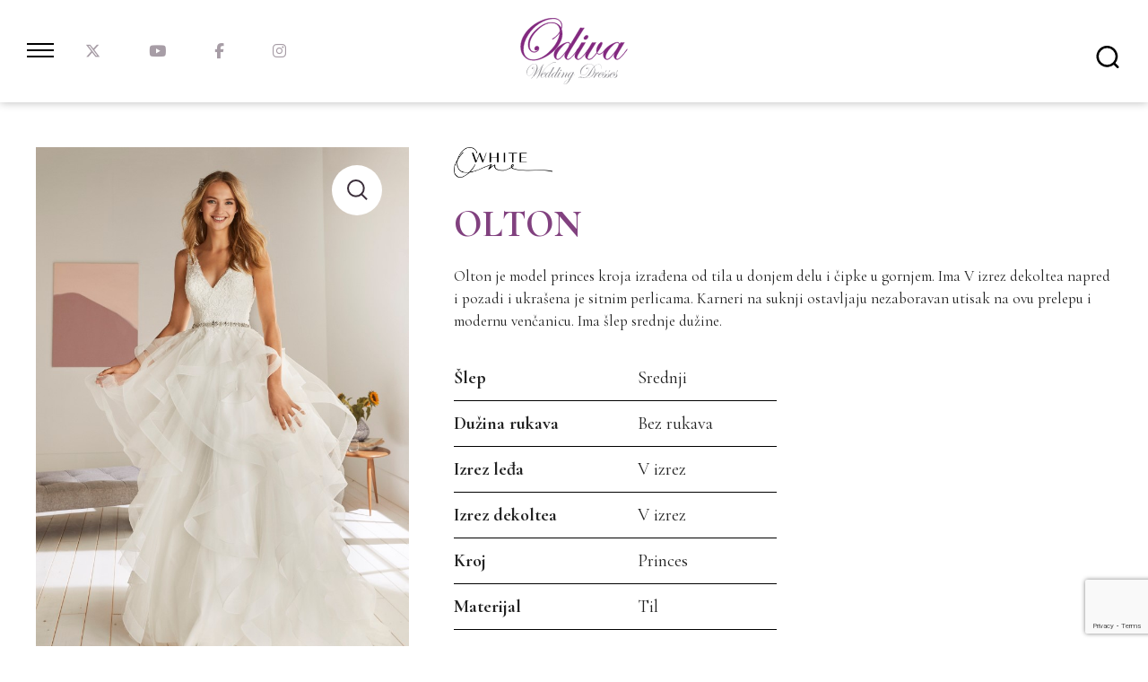

--- FILE ---
content_type: text/html; charset=UTF-8
request_url: https://www.vencanice.com/vencanice/white-one/olton/
body_size: 22110
content:
<!DOCTYPE html>
<html lang="en-US">
<head>
	<meta charset="UTF-8">
	<title>Olton &#8211; Odiva venčanice</title>
<meta name='robots' content='max-image-preview:large' />
<meta name="viewport" content="width=device-width, initial-scale=1"><link rel="alternate" type="application/rss+xml" title="Odiva venčanice &raquo; Feed" href="https://www.vencanice.com/feed/" />
<link rel="alternate" type="application/rss+xml" title="Odiva venčanice &raquo; Comments Feed" href="https://www.vencanice.com/comments/feed/" />
<link rel="alternate" title="oEmbed (JSON)" type="application/json+oembed" href="https://www.vencanice.com/wp-json/oembed/1.0/embed?url=https%3A%2F%2Fwww.vencanice.com%2Fvencanice%2Fwhite-one%2Folton%2F" />
<link rel="alternate" title="oEmbed (XML)" type="text/xml+oembed" href="https://www.vencanice.com/wp-json/oembed/1.0/embed?url=https%3A%2F%2Fwww.vencanice.com%2Fvencanice%2Fwhite-one%2Folton%2F&#038;format=xml" />
<style id='wp-img-auto-sizes-contain-inline-css'>
img:is([sizes=auto i],[sizes^="auto," i]){contain-intrinsic-size:3000px 1500px}
/*# sourceURL=wp-img-auto-sizes-contain-inline-css */
</style>
<style id='wp-emoji-styles-inline-css'>

	img.wp-smiley, img.emoji {
		display: inline !important;
		border: none !important;
		box-shadow: none !important;
		height: 1em !important;
		width: 1em !important;
		margin: 0 0.07em !important;
		vertical-align: -0.1em !important;
		background: none !important;
		padding: 0 !important;
	}
/*# sourceURL=wp-emoji-styles-inline-css */
</style>
<style id='wp-block-library-inline-css'>
:root{--wp-block-synced-color:#7a00df;--wp-block-synced-color--rgb:122,0,223;--wp-bound-block-color:var(--wp-block-synced-color);--wp-editor-canvas-background:#ddd;--wp-admin-theme-color:#007cba;--wp-admin-theme-color--rgb:0,124,186;--wp-admin-theme-color-darker-10:#006ba1;--wp-admin-theme-color-darker-10--rgb:0,107,160.5;--wp-admin-theme-color-darker-20:#005a87;--wp-admin-theme-color-darker-20--rgb:0,90,135;--wp-admin-border-width-focus:2px}@media (min-resolution:192dpi){:root{--wp-admin-border-width-focus:1.5px}}.wp-element-button{cursor:pointer}:root .has-very-light-gray-background-color{background-color:#eee}:root .has-very-dark-gray-background-color{background-color:#313131}:root .has-very-light-gray-color{color:#eee}:root .has-very-dark-gray-color{color:#313131}:root .has-vivid-green-cyan-to-vivid-cyan-blue-gradient-background{background:linear-gradient(135deg,#00d084,#0693e3)}:root .has-purple-crush-gradient-background{background:linear-gradient(135deg,#34e2e4,#4721fb 50%,#ab1dfe)}:root .has-hazy-dawn-gradient-background{background:linear-gradient(135deg,#faaca8,#dad0ec)}:root .has-subdued-olive-gradient-background{background:linear-gradient(135deg,#fafae1,#67a671)}:root .has-atomic-cream-gradient-background{background:linear-gradient(135deg,#fdd79a,#004a59)}:root .has-nightshade-gradient-background{background:linear-gradient(135deg,#330968,#31cdcf)}:root .has-midnight-gradient-background{background:linear-gradient(135deg,#020381,#2874fc)}:root{--wp--preset--font-size--normal:16px;--wp--preset--font-size--huge:42px}.has-regular-font-size{font-size:1em}.has-larger-font-size{font-size:2.625em}.has-normal-font-size{font-size:var(--wp--preset--font-size--normal)}.has-huge-font-size{font-size:var(--wp--preset--font-size--huge)}.has-text-align-center{text-align:center}.has-text-align-left{text-align:left}.has-text-align-right{text-align:right}.has-fit-text{white-space:nowrap!important}#end-resizable-editor-section{display:none}.aligncenter{clear:both}.items-justified-left{justify-content:flex-start}.items-justified-center{justify-content:center}.items-justified-right{justify-content:flex-end}.items-justified-space-between{justify-content:space-between}.screen-reader-text{border:0;clip-path:inset(50%);height:1px;margin:-1px;overflow:hidden;padding:0;position:absolute;width:1px;word-wrap:normal!important}.screen-reader-text:focus{background-color:#ddd;clip-path:none;color:#444;display:block;font-size:1em;height:auto;left:5px;line-height:normal;padding:15px 23px 14px;text-decoration:none;top:5px;width:auto;z-index:100000}html :where(.has-border-color){border-style:solid}html :where([style*=border-top-color]){border-top-style:solid}html :where([style*=border-right-color]){border-right-style:solid}html :where([style*=border-bottom-color]){border-bottom-style:solid}html :where([style*=border-left-color]){border-left-style:solid}html :where([style*=border-width]){border-style:solid}html :where([style*=border-top-width]){border-top-style:solid}html :where([style*=border-right-width]){border-right-style:solid}html :where([style*=border-bottom-width]){border-bottom-style:solid}html :where([style*=border-left-width]){border-left-style:solid}html :where(img[class*=wp-image-]){height:auto;max-width:100%}:where(figure){margin:0 0 1em}html :where(.is-position-sticky){--wp-admin--admin-bar--position-offset:var(--wp-admin--admin-bar--height,0px)}@media screen and (max-width:600px){html :where(.is-position-sticky){--wp-admin--admin-bar--position-offset:0px}}

/*# sourceURL=wp-block-library-inline-css */
</style><link rel='stylesheet' id='wc-blocks-style-css' href='https://www.vencanice.com/wp-content/plugins/woocommerce/assets/client/blocks/wc-blocks.css?ver=wc-9.7.2' media='all' />
<style id='global-styles-inline-css'>
:root{--wp--preset--aspect-ratio--square: 1;--wp--preset--aspect-ratio--4-3: 4/3;--wp--preset--aspect-ratio--3-4: 3/4;--wp--preset--aspect-ratio--3-2: 3/2;--wp--preset--aspect-ratio--2-3: 2/3;--wp--preset--aspect-ratio--16-9: 16/9;--wp--preset--aspect-ratio--9-16: 9/16;--wp--preset--color--black: #000000;--wp--preset--color--cyan-bluish-gray: #abb8c3;--wp--preset--color--white: #ffffff;--wp--preset--color--pale-pink: #f78da7;--wp--preset--color--vivid-red: #cf2e2e;--wp--preset--color--luminous-vivid-orange: #ff6900;--wp--preset--color--luminous-vivid-amber: #fcb900;--wp--preset--color--light-green-cyan: #7bdcb5;--wp--preset--color--vivid-green-cyan: #00d084;--wp--preset--color--pale-cyan-blue: #8ed1fc;--wp--preset--color--vivid-cyan-blue: #0693e3;--wp--preset--color--vivid-purple: #9b51e0;--wp--preset--color--contrast: var(--contrast);--wp--preset--color--contrast-2: var(--contrast-2);--wp--preset--color--contrast-3: var(--contrast-3);--wp--preset--color--base: var(--base);--wp--preset--color--base-2: var(--base-2);--wp--preset--color--base-3: var(--base-3);--wp--preset--color--accent: var(--accent);--wp--preset--gradient--vivid-cyan-blue-to-vivid-purple: linear-gradient(135deg,rgb(6,147,227) 0%,rgb(155,81,224) 100%);--wp--preset--gradient--light-green-cyan-to-vivid-green-cyan: linear-gradient(135deg,rgb(122,220,180) 0%,rgb(0,208,130) 100%);--wp--preset--gradient--luminous-vivid-amber-to-luminous-vivid-orange: linear-gradient(135deg,rgb(252,185,0) 0%,rgb(255,105,0) 100%);--wp--preset--gradient--luminous-vivid-orange-to-vivid-red: linear-gradient(135deg,rgb(255,105,0) 0%,rgb(207,46,46) 100%);--wp--preset--gradient--very-light-gray-to-cyan-bluish-gray: linear-gradient(135deg,rgb(238,238,238) 0%,rgb(169,184,195) 100%);--wp--preset--gradient--cool-to-warm-spectrum: linear-gradient(135deg,rgb(74,234,220) 0%,rgb(151,120,209) 20%,rgb(207,42,186) 40%,rgb(238,44,130) 60%,rgb(251,105,98) 80%,rgb(254,248,76) 100%);--wp--preset--gradient--blush-light-purple: linear-gradient(135deg,rgb(255,206,236) 0%,rgb(152,150,240) 100%);--wp--preset--gradient--blush-bordeaux: linear-gradient(135deg,rgb(254,205,165) 0%,rgb(254,45,45) 50%,rgb(107,0,62) 100%);--wp--preset--gradient--luminous-dusk: linear-gradient(135deg,rgb(255,203,112) 0%,rgb(199,81,192) 50%,rgb(65,88,208) 100%);--wp--preset--gradient--pale-ocean: linear-gradient(135deg,rgb(255,245,203) 0%,rgb(182,227,212) 50%,rgb(51,167,181) 100%);--wp--preset--gradient--electric-grass: linear-gradient(135deg,rgb(202,248,128) 0%,rgb(113,206,126) 100%);--wp--preset--gradient--midnight: linear-gradient(135deg,rgb(2,3,129) 0%,rgb(40,116,252) 100%);--wp--preset--font-size--small: 13px;--wp--preset--font-size--medium: 20px;--wp--preset--font-size--large: 36px;--wp--preset--font-size--x-large: 42px;--wp--preset--font-family--inter: "Inter", sans-serif;--wp--preset--font-family--cardo: Cardo;--wp--preset--spacing--20: 0.44rem;--wp--preset--spacing--30: 0.67rem;--wp--preset--spacing--40: 1rem;--wp--preset--spacing--50: 1.5rem;--wp--preset--spacing--60: 2.25rem;--wp--preset--spacing--70: 3.38rem;--wp--preset--spacing--80: 5.06rem;--wp--preset--shadow--natural: 6px 6px 9px rgba(0, 0, 0, 0.2);--wp--preset--shadow--deep: 12px 12px 50px rgba(0, 0, 0, 0.4);--wp--preset--shadow--sharp: 6px 6px 0px rgba(0, 0, 0, 0.2);--wp--preset--shadow--outlined: 6px 6px 0px -3px rgb(255, 255, 255), 6px 6px rgb(0, 0, 0);--wp--preset--shadow--crisp: 6px 6px 0px rgb(0, 0, 0);}:where(.is-layout-flex){gap: 0.5em;}:where(.is-layout-grid){gap: 0.5em;}body .is-layout-flex{display: flex;}.is-layout-flex{flex-wrap: wrap;align-items: center;}.is-layout-flex > :is(*, div){margin: 0;}body .is-layout-grid{display: grid;}.is-layout-grid > :is(*, div){margin: 0;}:where(.wp-block-columns.is-layout-flex){gap: 2em;}:where(.wp-block-columns.is-layout-grid){gap: 2em;}:where(.wp-block-post-template.is-layout-flex){gap: 1.25em;}:where(.wp-block-post-template.is-layout-grid){gap: 1.25em;}.has-black-color{color: var(--wp--preset--color--black) !important;}.has-cyan-bluish-gray-color{color: var(--wp--preset--color--cyan-bluish-gray) !important;}.has-white-color{color: var(--wp--preset--color--white) !important;}.has-pale-pink-color{color: var(--wp--preset--color--pale-pink) !important;}.has-vivid-red-color{color: var(--wp--preset--color--vivid-red) !important;}.has-luminous-vivid-orange-color{color: var(--wp--preset--color--luminous-vivid-orange) !important;}.has-luminous-vivid-amber-color{color: var(--wp--preset--color--luminous-vivid-amber) !important;}.has-light-green-cyan-color{color: var(--wp--preset--color--light-green-cyan) !important;}.has-vivid-green-cyan-color{color: var(--wp--preset--color--vivid-green-cyan) !important;}.has-pale-cyan-blue-color{color: var(--wp--preset--color--pale-cyan-blue) !important;}.has-vivid-cyan-blue-color{color: var(--wp--preset--color--vivid-cyan-blue) !important;}.has-vivid-purple-color{color: var(--wp--preset--color--vivid-purple) !important;}.has-black-background-color{background-color: var(--wp--preset--color--black) !important;}.has-cyan-bluish-gray-background-color{background-color: var(--wp--preset--color--cyan-bluish-gray) !important;}.has-white-background-color{background-color: var(--wp--preset--color--white) !important;}.has-pale-pink-background-color{background-color: var(--wp--preset--color--pale-pink) !important;}.has-vivid-red-background-color{background-color: var(--wp--preset--color--vivid-red) !important;}.has-luminous-vivid-orange-background-color{background-color: var(--wp--preset--color--luminous-vivid-orange) !important;}.has-luminous-vivid-amber-background-color{background-color: var(--wp--preset--color--luminous-vivid-amber) !important;}.has-light-green-cyan-background-color{background-color: var(--wp--preset--color--light-green-cyan) !important;}.has-vivid-green-cyan-background-color{background-color: var(--wp--preset--color--vivid-green-cyan) !important;}.has-pale-cyan-blue-background-color{background-color: var(--wp--preset--color--pale-cyan-blue) !important;}.has-vivid-cyan-blue-background-color{background-color: var(--wp--preset--color--vivid-cyan-blue) !important;}.has-vivid-purple-background-color{background-color: var(--wp--preset--color--vivid-purple) !important;}.has-black-border-color{border-color: var(--wp--preset--color--black) !important;}.has-cyan-bluish-gray-border-color{border-color: var(--wp--preset--color--cyan-bluish-gray) !important;}.has-white-border-color{border-color: var(--wp--preset--color--white) !important;}.has-pale-pink-border-color{border-color: var(--wp--preset--color--pale-pink) !important;}.has-vivid-red-border-color{border-color: var(--wp--preset--color--vivid-red) !important;}.has-luminous-vivid-orange-border-color{border-color: var(--wp--preset--color--luminous-vivid-orange) !important;}.has-luminous-vivid-amber-border-color{border-color: var(--wp--preset--color--luminous-vivid-amber) !important;}.has-light-green-cyan-border-color{border-color: var(--wp--preset--color--light-green-cyan) !important;}.has-vivid-green-cyan-border-color{border-color: var(--wp--preset--color--vivid-green-cyan) !important;}.has-pale-cyan-blue-border-color{border-color: var(--wp--preset--color--pale-cyan-blue) !important;}.has-vivid-cyan-blue-border-color{border-color: var(--wp--preset--color--vivid-cyan-blue) !important;}.has-vivid-purple-border-color{border-color: var(--wp--preset--color--vivid-purple) !important;}.has-vivid-cyan-blue-to-vivid-purple-gradient-background{background: var(--wp--preset--gradient--vivid-cyan-blue-to-vivid-purple) !important;}.has-light-green-cyan-to-vivid-green-cyan-gradient-background{background: var(--wp--preset--gradient--light-green-cyan-to-vivid-green-cyan) !important;}.has-luminous-vivid-amber-to-luminous-vivid-orange-gradient-background{background: var(--wp--preset--gradient--luminous-vivid-amber-to-luminous-vivid-orange) !important;}.has-luminous-vivid-orange-to-vivid-red-gradient-background{background: var(--wp--preset--gradient--luminous-vivid-orange-to-vivid-red) !important;}.has-very-light-gray-to-cyan-bluish-gray-gradient-background{background: var(--wp--preset--gradient--very-light-gray-to-cyan-bluish-gray) !important;}.has-cool-to-warm-spectrum-gradient-background{background: var(--wp--preset--gradient--cool-to-warm-spectrum) !important;}.has-blush-light-purple-gradient-background{background: var(--wp--preset--gradient--blush-light-purple) !important;}.has-blush-bordeaux-gradient-background{background: var(--wp--preset--gradient--blush-bordeaux) !important;}.has-luminous-dusk-gradient-background{background: var(--wp--preset--gradient--luminous-dusk) !important;}.has-pale-ocean-gradient-background{background: var(--wp--preset--gradient--pale-ocean) !important;}.has-electric-grass-gradient-background{background: var(--wp--preset--gradient--electric-grass) !important;}.has-midnight-gradient-background{background: var(--wp--preset--gradient--midnight) !important;}.has-small-font-size{font-size: var(--wp--preset--font-size--small) !important;}.has-medium-font-size{font-size: var(--wp--preset--font-size--medium) !important;}.has-large-font-size{font-size: var(--wp--preset--font-size--large) !important;}.has-x-large-font-size{font-size: var(--wp--preset--font-size--x-large) !important;}
/*# sourceURL=global-styles-inline-css */
</style>

<style id='classic-theme-styles-inline-css'>
/*! This file is auto-generated */
.wp-block-button__link{color:#fff;background-color:#32373c;border-radius:9999px;box-shadow:none;text-decoration:none;padding:calc(.667em + 2px) calc(1.333em + 2px);font-size:1.125em}.wp-block-file__button{background:#32373c;color:#fff;text-decoration:none}
/*# sourceURL=/wp-includes/css/classic-themes.min.css */
</style>
<link rel='stylesheet' id='contact-form-7-css' href='https://www.vencanice.com/wp-content/plugins/contact-form-7/includes/css/styles.css?ver=6.0.4' media='all' />
<link rel='stylesheet' id='photoswipe-css' href='https://www.vencanice.com/wp-content/plugins/woocommerce/assets/css/photoswipe/photoswipe.min.css?ver=9.7.2' media='all' />
<link rel='stylesheet' id='photoswipe-default-skin-css' href='https://www.vencanice.com/wp-content/plugins/woocommerce/assets/css/photoswipe/default-skin/default-skin.min.css?ver=9.7.2' media='all' />
<link rel='stylesheet' id='woocommerce-layout-css' href='https://www.vencanice.com/wp-content/plugins/woocommerce/assets/css/woocommerce-layout.css?ver=9.7.2' media='all' />
<link rel='stylesheet' id='woocommerce-smallscreen-css' href='https://www.vencanice.com/wp-content/plugins/woocommerce/assets/css/woocommerce-smallscreen.css?ver=9.7.2' media='only screen and (max-width: 768px)' />
<link rel='stylesheet' id='woocommerce-general-css' href='https://www.vencanice.com/wp-content/plugins/woocommerce/assets/css/woocommerce.css?ver=9.7.2' media='all' />
<style id='woocommerce-general-inline-css'>
.woocommerce .page-header-image-single {display: none;}.woocommerce .entry-content,.woocommerce .product .entry-summary {margin-top: 0;}.related.products {clear: both;}.checkout-subscribe-prompt.clear {visibility: visible;height: initial;width: initial;}@media (max-width:768px) {.woocommerce .woocommerce-ordering,.woocommerce-page .woocommerce-ordering {float: none;}.woocommerce .woocommerce-ordering select {max-width: 100%;}.woocommerce ul.products li.product,.woocommerce-page ul.products li.product,.woocommerce-page[class*=columns-] ul.products li.product,.woocommerce[class*=columns-] ul.products li.product {width: 100%;float: none;}}
/*# sourceURL=woocommerce-general-inline-css */
</style>
<style id='woocommerce-inline-inline-css'>
.woocommerce form .form-row .required { visibility: visible; }
/*# sourceURL=woocommerce-inline-inline-css */
</style>
<link rel='stylesheet' id='brands-styles-css' href='https://www.vencanice.com/wp-content/plugins/woocommerce/assets/css/brands.css?ver=9.7.2' media='all' />
<link rel='stylesheet' id='generate-widget-areas-css' href='https://www.vencanice.com/wp-content/themes/odiva/assets/css/components/widget-areas.min.css?ver=3.5.1' media='all' />
<link rel='stylesheet' id='generate-style-css' href='https://www.vencanice.com/wp-content/themes/odiva/assets/css/main.min.css?ver=3.5.1' media='all' />
<style id='generate-style-inline-css'>
body{background-color:var(--base-3);color:var(--contrast);}a{color:var(--accent);}a{text-decoration:underline;}.entry-title a, .site-branding a, a.button, .wp-block-button__link, .main-navigation a{text-decoration:none;}a:hover, a:focus, a:active{color:var(--contrast);}.wp-block-group__inner-container{max-width:1200px;margin-left:auto;margin-right:auto;}:root{--contrast:#222222;--contrast-2:#575760;--contrast-3:#b2b2be;--base:#f0f0f0;--base-2:#f7f8f9;--base-3:#ffffff;--accent:#81417F;}:root .has-contrast-color{color:var(--contrast);}:root .has-contrast-background-color{background-color:var(--contrast);}:root .has-contrast-2-color{color:var(--contrast-2);}:root .has-contrast-2-background-color{background-color:var(--contrast-2);}:root .has-contrast-3-color{color:var(--contrast-3);}:root .has-contrast-3-background-color{background-color:var(--contrast-3);}:root .has-base-color{color:var(--base);}:root .has-base-background-color{background-color:var(--base);}:root .has-base-2-color{color:var(--base-2);}:root .has-base-2-background-color{background-color:var(--base-2);}:root .has-base-3-color{color:var(--base-3);}:root .has-base-3-background-color{background-color:var(--base-3);}:root .has-accent-color{color:var(--accent);}:root .has-accent-background-color{background-color:var(--accent);}.top-bar{background-color:#636363;color:#ffffff;}.top-bar a{color:#ffffff;}.top-bar a:hover{color:#303030;}.site-header{background-color:var(--base-3);}.main-title a,.main-title a:hover{color:var(--contrast);}.site-description{color:var(--contrast-2);}.mobile-menu-control-wrapper .menu-toggle,.mobile-menu-control-wrapper .menu-toggle:hover,.mobile-menu-control-wrapper .menu-toggle:focus,.has-inline-mobile-toggle #site-navigation.toggled{background-color:rgba(0, 0, 0, 0.02);}.main-navigation,.main-navigation ul ul{background-color:var(--base-3);}.main-navigation .main-nav ul li a, .main-navigation .menu-toggle, .main-navigation .menu-bar-items{color:var(--contrast);}.main-navigation .main-nav ul li:not([class*="current-menu-"]):hover > a, .main-navigation .main-nav ul li:not([class*="current-menu-"]):focus > a, .main-navigation .main-nav ul li.sfHover:not([class*="current-menu-"]) > a, .main-navigation .menu-bar-item:hover > a, .main-navigation .menu-bar-item.sfHover > a{color:var(--accent);}button.menu-toggle:hover,button.menu-toggle:focus{color:var(--contrast);}.main-navigation .main-nav ul li[class*="current-menu-"] > a{color:var(--accent);}.navigation-search input[type="search"],.navigation-search input[type="search"]:active, .navigation-search input[type="search"]:focus, .main-navigation .main-nav ul li.search-item.active > a, .main-navigation .menu-bar-items .search-item.active > a{color:var(--accent);}.main-navigation ul ul{background-color:var(--base);}.separate-containers .inside-article, .separate-containers .comments-area, .separate-containers .page-header, .one-container .container, .separate-containers .paging-navigation, .inside-page-header{background-color:var(--base-3);}.entry-title a{color:var(--contrast);}.entry-title a:hover{color:var(--contrast-2);}.entry-meta{color:var(--contrast-2);}.sidebar .widget{background-color:var(--base-3);}.footer-widgets{background-color:var(--base-3);}.site-info{background-color:var(--base-3);}input[type="text"],input[type="email"],input[type="url"],input[type="password"],input[type="search"],input[type="tel"],input[type="number"],textarea,select{color:var(--contrast);background-color:var(--base-2);border-color:var(--base);}input[type="text"]:focus,input[type="email"]:focus,input[type="url"]:focus,input[type="password"]:focus,input[type="search"]:focus,input[type="tel"]:focus,input[type="number"]:focus,textarea:focus,select:focus{color:var(--contrast);background-color:var(--base-2);border-color:var(--contrast-3);}button,html input[type="button"],input[type="reset"],input[type="submit"],a.button,a.wp-block-button__link:not(.has-background){color:#ffffff;background-color:#55555e;}button:hover,html input[type="button"]:hover,input[type="reset"]:hover,input[type="submit"]:hover,a.button:hover,button:focus,html input[type="button"]:focus,input[type="reset"]:focus,input[type="submit"]:focus,a.button:focus,a.wp-block-button__link:not(.has-background):active,a.wp-block-button__link:not(.has-background):focus,a.wp-block-button__link:not(.has-background):hover{color:#ffffff;background-color:#3f4047;}a.generate-back-to-top{background-color:rgba( 0,0,0,0.4 );color:#ffffff;}a.generate-back-to-top:hover,a.generate-back-to-top:focus{background-color:rgba( 0,0,0,0.6 );color:#ffffff;}:root{--gp-search-modal-bg-color:var(--base-3);--gp-search-modal-text-color:var(--contrast);--gp-search-modal-overlay-bg-color:rgba(0,0,0,0.2);}@media (max-width:768px){.main-navigation .menu-bar-item:hover > a, .main-navigation .menu-bar-item.sfHover > a{background:none;color:var(--contrast);}}.nav-below-header .main-navigation .inside-navigation.grid-container, .nav-above-header .main-navigation .inside-navigation.grid-container{padding:0px 20px 0px 20px;}.site-main .wp-block-group__inner-container{padding:40px;}.separate-containers .paging-navigation{padding-top:20px;padding-bottom:20px;}.entry-content .alignwide, body:not(.no-sidebar) .entry-content .alignfull{margin-left:-40px;width:calc(100% + 80px);max-width:calc(100% + 80px);}.rtl .menu-item-has-children .dropdown-menu-toggle{padding-left:20px;}.rtl .main-navigation .main-nav ul li.menu-item-has-children > a{padding-right:20px;}@media (max-width:768px){.separate-containers .inside-article, .separate-containers .comments-area, .separate-containers .page-header, .separate-containers .paging-navigation, .one-container .site-content, .inside-page-header{padding:30px;}.site-main .wp-block-group__inner-container{padding:30px;}.inside-top-bar{padding-right:30px;padding-left:30px;}.inside-header{padding-right:30px;padding-left:30px;}.widget-area .widget{padding-top:30px;padding-right:30px;padding-bottom:30px;padding-left:30px;}.footer-widgets-container{padding-top:30px;padding-right:30px;padding-bottom:30px;padding-left:30px;}.inside-site-info{padding-right:30px;padding-left:30px;}.entry-content .alignwide, body:not(.no-sidebar) .entry-content .alignfull{margin-left:-30px;width:calc(100% + 60px);max-width:calc(100% + 60px);}.one-container .site-main .paging-navigation{margin-bottom:20px;}}/* End cached CSS */.is-right-sidebar{width:30%;}.is-left-sidebar{width:30%;}.site-content .content-area{width:100%;}@media (max-width:768px){.main-navigation .menu-toggle,.sidebar-nav-mobile:not(#sticky-placeholder){display:block;}.main-navigation ul,.gen-sidebar-nav,.main-navigation:not(.slideout-navigation):not(.toggled) .main-nav > ul,.has-inline-mobile-toggle #site-navigation .inside-navigation > *:not(.navigation-search):not(.main-nav){display:none;}.nav-align-right .inside-navigation,.nav-align-center .inside-navigation{justify-content:space-between;}}
/*# sourceURL=generate-style-inline-css */
</style>
<link rel='stylesheet' id='ari-fancybox-css' href='https://www.vencanice.com/wp-content/plugins/ari-fancy-lightbox/assets/fancybox/jquery.fancybox.min.css?ver=1.3.18' media='all' />
<style id='ari-fancybox-inline-css'>
BODY .fancybox-container{z-index:200000}BODY .fancybox-is-open .fancybox-bg{opacity:0.87}BODY .fancybox-bg {background-color:#0f0f11}BODY .fancybox-thumbs {background-color:#ffffff}
/*# sourceURL=ari-fancybox-inline-css */
</style>
<script src="https://www.vencanice.com/wp-includes/js/jquery/jquery.min.js?ver=3.7.1" id="jquery-core-js"></script>
<script src="https://www.vencanice.com/wp-includes/js/jquery/jquery-migrate.min.js?ver=3.4.1" id="jquery-migrate-js"></script>
<script src="https://www.vencanice.com/wp-content/plugins/woocommerce/assets/js/jquery-blockui/jquery.blockUI.min.js?ver=2.7.0-wc.9.7.2" id="jquery-blockui-js" defer data-wp-strategy="defer"></script>
<script id="wc-add-to-cart-js-extra">
var wc_add_to_cart_params = {"ajax_url":"/wp-admin/admin-ajax.php","wc_ajax_url":"/?wc-ajax=%%endpoint%%","i18n_view_cart":"View cart","cart_url":"https://www.vencanice.com/cart/","is_cart":"","cart_redirect_after_add":"no"};
//# sourceURL=wc-add-to-cart-js-extra
</script>
<script src="https://www.vencanice.com/wp-content/plugins/woocommerce/assets/js/frontend/add-to-cart.min.js?ver=9.7.2" id="wc-add-to-cart-js" defer data-wp-strategy="defer"></script>
<script src="https://www.vencanice.com/wp-content/plugins/woocommerce/assets/js/zoom/jquery.zoom.min.js?ver=1.7.21-wc.9.7.2" id="zoom-js" defer data-wp-strategy="defer"></script>
<script src="https://www.vencanice.com/wp-content/plugins/woocommerce/assets/js/flexslider/jquery.flexslider.min.js?ver=2.7.2-wc.9.7.2" id="flexslider-js" defer data-wp-strategy="defer"></script>
<script src="https://www.vencanice.com/wp-content/plugins/woocommerce/assets/js/photoswipe/photoswipe.min.js?ver=4.1.1-wc.9.7.2" id="photoswipe-js" defer data-wp-strategy="defer"></script>
<script src="https://www.vencanice.com/wp-content/plugins/woocommerce/assets/js/photoswipe/photoswipe-ui-default.min.js?ver=4.1.1-wc.9.7.2" id="photoswipe-ui-default-js" defer data-wp-strategy="defer"></script>
<script id="wc-single-product-js-extra">
var wc_single_product_params = {"i18n_required_rating_text":"Please select a rating","i18n_rating_options":["1 of 5 stars","2 of 5 stars","3 of 5 stars","4 of 5 stars","5 of 5 stars"],"i18n_product_gallery_trigger_text":"View full-screen image gallery","review_rating_required":"yes","flexslider":{"rtl":false,"animation":"slide","smoothHeight":true,"directionNav":false,"controlNav":"thumbnails","slideshow":false,"animationSpeed":500,"animationLoop":false,"allowOneSlide":false},"zoom_enabled":"1","zoom_options":[],"photoswipe_enabled":"1","photoswipe_options":{"shareEl":false,"closeOnScroll":false,"history":false,"hideAnimationDuration":0,"showAnimationDuration":0},"flexslider_enabled":"1"};
//# sourceURL=wc-single-product-js-extra
</script>
<script src="https://www.vencanice.com/wp-content/plugins/woocommerce/assets/js/frontend/single-product.min.js?ver=9.7.2" id="wc-single-product-js" defer data-wp-strategy="defer"></script>
<script src="https://www.vencanice.com/wp-content/plugins/woocommerce/assets/js/js-cookie/js.cookie.min.js?ver=2.1.4-wc.9.7.2" id="js-cookie-js" defer data-wp-strategy="defer"></script>
<script id="woocommerce-js-extra">
var woocommerce_params = {"ajax_url":"/wp-admin/admin-ajax.php","wc_ajax_url":"/?wc-ajax=%%endpoint%%","i18n_password_show":"Show password","i18n_password_hide":"Hide password"};
//# sourceURL=woocommerce-js-extra
</script>
<script src="https://www.vencanice.com/wp-content/plugins/woocommerce/assets/js/frontend/woocommerce.min.js?ver=9.7.2" id="woocommerce-js" defer data-wp-strategy="defer"></script>
<script id="ari-fancybox-js-extra">
var ARI_FANCYBOX = {"lightbox":{"touch":{"vertical":true,"momentum":true},"buttons":["slideShow","fullScreen","thumbs","close"],"lang":"custom","i18n":{"custom":{"PREV":"Previous","NEXT":"Next","PLAY_START":"Start slideshow (P)","PLAY_STOP":"Stop slideshow (P)","FULL_SCREEN":"Full screen (F)","THUMBS":"Thumbnails (G)","CLOSE":"Close (Esc)","ERROR":"The requested content cannot be loaded. \u003Cbr/\u003E Please try again later."}}},"convert":{},"viewers":{"pdfjs":{"url":"https://www.vencanice.com/wp-content/plugins/ari-fancy-lightbox/assets/pdfjs/web/viewer.html"}}};
//# sourceURL=ari-fancybox-js-extra
</script>
<script src="https://www.vencanice.com/wp-content/plugins/ari-fancy-lightbox/assets/fancybox/jquery.fancybox.min.js?ver=1.3.18" id="ari-fancybox-js"></script>
<link rel="https://api.w.org/" href="https://www.vencanice.com/wp-json/" /><link rel="alternate" title="JSON" type="application/json" href="https://www.vencanice.com/wp-json/wp/v2/product/4149" /><link rel="EditURI" type="application/rsd+xml" title="RSD" href="https://www.vencanice.com/xmlrpc.php?rsd" />
<meta name="generator" content="WordPress 6.9" />
<meta name="generator" content="WooCommerce 9.7.2" />
<link rel="canonical" href="https://www.vencanice.com/vencanice/white-one/olton/" />
<link rel='shortlink' href='https://www.vencanice.com/?p=4149' />
	<noscript><style>.woocommerce-product-gallery{ opacity: 1 !important; }</style></noscript>
	<style class='wp-fonts-local'>
@font-face{font-family:Inter;font-style:normal;font-weight:300 900;font-display:fallback;src:url('https://www.vencanice.com/wp-content/plugins/woocommerce/assets/fonts/Inter-VariableFont_slnt,wght.woff2') format('woff2');font-stretch:normal;}
@font-face{font-family:Cardo;font-style:normal;font-weight:400;font-display:fallback;src:url('https://www.vencanice.com/wp-content/plugins/woocommerce/assets/fonts/cardo_normal_400.woff2') format('woff2');}
</style>
<link rel="icon" href="https://www.vencanice.com/wp-content/uploads/2025/02/cropped-cropped-favicon-32x32.jpg" sizes="32x32" />
<link rel="icon" href="https://www.vencanice.com/wp-content/uploads/2025/02/cropped-cropped-favicon-192x192.jpg" sizes="192x192" />
<link rel="apple-touch-icon" href="https://www.vencanice.com/wp-content/uploads/2025/02/cropped-cropped-favicon-180x180.jpg" />
<meta name="msapplication-TileImage" content="https://www.vencanice.com/wp-content/uploads/2025/02/cropped-cropped-favicon-270x270.jpg" />
		<style id="wp-custom-css">
			.wpcf7 form.invalid .wpcf7-response-output, .wpcf7 form.unaccepted .wpcf7-response-output, .wpcf7 form.payment-required .wpcf7-response-output {
    border-color: #81417f;
}

.wpcf7-not-valid-tip {
    color: #81417f;
    font-size: 1em;
    font-weight: normal;
    display: block;
}
.product-attributes li:contains("No attributes available.") {
  display: none !important;
}
body.search.search-no-results .product-grid p {
    text-align: center;
}
.search-box svg {
    max-width: 30px;
    height: auto;
}
.site-logo {
    z-index: 999999999;
}
.search-box form {
    pointer-events: none;
	z-index:-1;
}
.search-box.form-open form {
    pointer-events: all;
		z-index:99;
}
.search-box form {
    margin-right: 30px;
}
.search-box {
    display: flex
;
}
.search-box.form-open form {
    opacity: 1;
}
.search-box.form-open > svg {
   
}
button.search-submit {
    background: #81417f;
}
form.search-form {
    opacity: 0;
}
.search-box {
 
    position: absolute;
    right: 30px;
    top: 40px;
}
@media only screen and (max-width: 600px) {
	.search-box > svg {
    position: absolute;
    right: 0px;
    top: 2px;
}
	.banner-content h1 {
    text-align: center;
    font-size: 40px;
}
.search-box.form-open form {
    position: fixed;
    left: 0px;
    right: 0px;
    width: 100%;
         top: 110px;
    background: white;
    text-align: center;
    padding-bottom: 20px;
}}		</style>
		        <link rel="preconnect" href="https://fonts.googleapis.com">
<link rel="preconnect" href="https://fonts.gstatic.com" crossorigin>
<link href="https://fonts.googleapis.com/css2?family=Cormorant+Garamond:ital,wght@0,300;0,400;0,500;0,600;0,700;1,300;1,400;1,500;1,600;1,700&display=swap" rel="stylesheet">
      
<script src="https://ajax.googleapis.com/ajax/libs/jquery/3.7.1/jquery.min.js"></script>

<link rel="stylesheet" type="text/css" href="//cdn.jsdelivr.net/npm/slick-carousel@1.8.1/slick/slick.css"/>
 

<script type="text/javascript" src="//cdn.jsdelivr.net/npm/slick-carousel@1.8.1/slick/slick.min.js"></script>
	   <script>
(function () {
    // Function to apply zoom based on screen width and device type
    function applyZoom() {
        const screenWidth = window.innerWidth;
        const isMobile = /Mobi|Android|iPhone|iPad|iPod/i.test(navigator.userAgent);
        let zoomLevel = '100%'; // Default zoom

        if (!isMobile) {
            // Apply zoom levels for non-mobile devices
          if (screenWidth > 800 && screenWidth < 1200) {
                zoomLevel = '75%';
            }  
        } else {
            // Explicitly disable zoom for mobile devices
            document.documentElement.style.removeProperty('zoom');
            document.documentElement.style.removeProperty('transform');
            document.documentElement.style.removeProperty('transform-origin');
            return; // Exit to prevent further zoom logic
        }

        // Apply zoom using the zoom property for non-mobile devices
        document.documentElement.style.zoom = zoomLevel;
    }

    // Execute the function immediately
    applyZoom();

    // Reapply zoom on window resize
    window.addEventListener('resize', applyZoom);
})();



</script>			
<script>
	jQuery(document).ready(function($) {
  $('.product-attributes li').each(function() {
    if ($(this).text().trim() === 'No attributes available.') {
      $(this).hide();
    }
  });
});

    $(document).ready(function(){
        $("body").addClass("loaded")
    $('.product-subcategories').slick({
  infinite: false,
  slidesToShow: 4,
  slidesToScroll: 1,
        prevArrow: $('.weddings-slider .arrow-left'),
      nextArrow: $('.weddings-slider .arrow-right'),
       responsive: [
    {
      breakpoint: 820,
      settings: {
        slidesToShow: 1,
        slidesToScroll: 1
  
      }
    },
    {
      breakpoint: 600,
      settings: {
          slidesToShow: 1,
        slidesToScroll: 1
      }
    },
    {
      breakpoint: 480,
      settings: {
         slidesToShow: 1,
        slidesToScroll: 1
      }
    }
    // You can unslick at a given breakpoint now by adding:
    // settings: "unslick"
    // instead of a settings object
  ]
});

if (window.innerWidth < 820) {

$('.cover-container').slick({
  infinite: true,
  slidesToShow: 1,
  slidesToScroll: 1,
          prevArrow: $('.home-cover .arrow-left'),
      nextArrow: $('.home-cover .arrow-right'),
});

$('.latest-products').slick({
  infinite: true,
  slidesToShow: 1,
  slidesToScroll: 1,
      prevArrow: $('.latest-products-row .arrow-left'),
    nextArrow: $('.latest-products-row .arrow-right'),
});
}
		
		$(document).on('click', '.video-popup .close-popup', function () {
  // Pause all HTML5 video elements
  $('video').each(function () {
    this.pause();
  });
 
});

$(document).ready(function () {
    // Open menu
    $(".hamburger-menu").click(function (e) {
        e.stopPropagation(); // Prevents click event from bubbling up
        $("body").toggleClass("sidemenu-open");
    });

    // Close menu when clicking the .hamburger-menu inside .sidemenu-open
    $(document).on("click", function (e) {
        if ($("body").hasClass("sidemenu-open")) {
            if (!$(e.target).closest(".hamburger-menu, .sidebar-menu").length) {
                $("body").removeClass("sidemenu-open");
            }
        }
    });

    // Also allow clicking the .hamburger-menu again to close the menu
    $(document).on("click", ".sidemenu-open .hamburger-menu", function (e) {
        e.stopPropagation();
        $("body").removeClass("sidemenu-open");
    });
	
	    // Also allow clicking the .hamburger-menu again to close the menu
    $(document).on("click", ".search-box svg", function (e) {
     
        $(".search-box").toggleClass("form-open");
    });
	
});



$(".filter-button .label").click(function() {
    
   $("body").addClass("filter-open"); 
    
})

$(".panel.panel-default").click(function() {
    
   $(this).find(".panel-collapse").toggleClass("collapse"); 
    
})

$(".panel.panel-default").click(function() {
    
   $(this).find("h4").toggleClass("collapsed"); 
    
})

$(".menu-item-has-children:not(.submenu-open)").click(function(e) {
    e.stopPropagation(); // Prevents the click event from bubbling up
    $(this).addClass("submenu-open"); 
});

$(".close-submenu").click(function(e) {
    e.stopPropagation(); // Prevents the click event from affecting parent elements
    $(this).closest(".menu-item-has-children").removeClass("submenu-open"); 
});


$(".close-filters").click(function() {
    
   $("body").removeClass("filter-open"); 
    
})
    });
    
    </script>
<style>
    .weddings-slider .slick-disabled {
    opacity: .5;
}    
.filters {
    margin-bottom: 50px;
}

.banner-section {
    background-size: cover;
    background-position: center;
}
.product-attributes {
    font-size: 20px;
}
.product-attributes strong {
    width: 200px;
    display: inline-block;
}
.cover-container {
    height: 100%;
}
.latest-products img {
    display: block;
}
.banner-section {
    background-size: cover;
}
.product-attributes {
    max-width: 360px;
}
.product-single-container-row {
    margin-bottom: 100px;
}
.product-attributes ul li {
    padding: 10px 0px;
    border-bottom: 1px solid black;
}
.product-attributes ul {
    list-style: none;
    margin: 0;
}
.product-single-container {
    max-width: 1200px;
    margin: auto;
}
img.category-logo-product {
    max-width: 110px;
    margin-bottom: 20px;
}

.single-product h1 {
    font-weight: 700;
    color: #81417F;
}
body.filter-open .product-filters {
    display: flex
;
}
.product-single-container-row > div {
    width: 50%;
}
.product-single-container-row {
    display: flex
;
}
img.category-logo-product {
    filter: invert(1);
}
.filter-group:first-child {
    border: transparent;
}
.close-popup svg {
    stroke: white;
}
.close-popup {
    position: absolute;
    right: 20px;
    top: 20px;
}

.close-popup svg line {
    stroke: white;
}
button.show-video {
    display: inline-block;
    padding: 15px 70px;
    background: transparent;
    color: #3B2E3A;
    text-decoration: none;
    letter-spacing: 8px;
    font-family: "Cormorant Garamond", serif;
    font-size: 14px;
    border: 1px solid #3B2E3A;
    margin-bottom: 20px;
    font-weight: 700;
}

.filter-group {
    border-left: 1px solid #e7e7e7;
}
.close-filters {
    position: absolute;
    top: 20px;
    right: 20px;
}
.filters {
    display: flex
;
    justify-content: center;
    column-gap: 50px;
}

.product-single-container-row {
    margin-top: 50px;
}
.filter-group img {
    width: 60px;
    height: 70px;
    object-fit: contain;
    margin-bottom: 20px;
}
.wd-single img.category-cover, .wd-single img.category-cover-placeholder {
    width: 100%;
}

body {
    opacity: 0;
  
}
.latest-products-row {
    position: relative;
}
.home-cover .arrow-left,  .latest-products-row .arrow-left {
    position: absolute;
    top: 50%;
    left: 10px;
    z-index: 99999;
    display: none;
}
.home-cover .arrow-right,  .latest-products-row .arrow-right {
    position: absolute;
    top: 50%;
    right: 10px;
    z-index: 99999;
    display: none;
}
body.loaded {
    opacity: 1;
    transition: .5s ease opacity;
}
.sidemenu {
    overflow-y: scroll;
}
.product-filters > form {
    margin: auto;
    max-width: 90%;
    width: 100%;
}
.submenu-open ul.sub-menu {
    display: block;
    position: absolute;
    top: 0px;
    background: white;
    z-index: 222;
    right: 0px;
    left: 0px;
}

nav.sidebar-menu a {
    padding-left: 0px;
    transition: 2s ease all;
}

nav.sidebar-menu a:hover {
    padding-left: 40px;
    transition: 2s ease all;
}
.right-product-block {
    padding-left: 50px;
}
.container.grid-container {
    width: auto;
    max-width: 100%;
}
.hero-content h2 {
    font-size: 32px;
    color: white;
    letter-spacing: 17px;
}
h1,h2,h3,h4,h5,h6, body {
      font-family: "Cormorant Garamond", serif;
}

body.filter-open {
    overflow: hidden;
}

.hamburger-menu div {
    pointer-events: none;
}
.separate-containers .site-main {
    margin: 0px;
}
.cover-container > div {
    width: 33.33%;
}
.cover-container {
    display: flex
;
}
aside#nav_menu-2 {
    margin-bottom: 50px;
}
.hamburger-menu div {
    height: 2px;
    width: 30px;
    background: black;
}
.hamburger-menu {
    position: fixed;
    top: 48px;
    left: 30px;
    z-index: 222;
    width: 30px;
    height: 20px;
}

.sidemenu .socials {
    display: none;
}
.product-single-container-row .right-product-block {
    width: 66%;
}
.product-single-container-row .left-product-block {
    width: 35%;
}
h2 {
    font-size: 64px;
    color: #82287F;
}
.section-padding.center {
    text-align: center;
}

.section-padding {
    padding: 100px 20px;
}
.description * {
    margin: 0px;
    line-height: 120%;
}
.button-primary a:hover {
    background: #3B2E3A;
}

.home-cover {
    height: calc(100vh - 140px);
    overflow: hidden;
}
.button-primary {
    margin-top: 30px;
}
.button-primary a {
    display: inline-block;
    padding: 15px 30px;
    background: #81417F;
    color: white;
    text-decoration: none;
    letter-spacing: 8px;
    font-family: "Cormorant Garamond", serif;
    font-size: 14px;
}
.description {
    color: white;
    font-family: "Cormorant Garamond", serif;
    font-size: 21px;
}
.hero-content h1 {
    font-size: 96px;
    margin: 0px;
    color: white;
}
.hero-content {
    text-align: center;
}
.hero-content {
    position: absolute;
    top: 50%;
    left: 50%;
    transform: translate(-50%, -50%);
}
.home-cover {
    position: relative;
}
.home-cover video {
    opacity: .6;
    display: block;
}
.home-cover {
    background: black;
}
.cover-single-video video {
    width: 100%;
    height: 100%;
    object-fit: cover;
    object-position: center;
}
.content-block h3 {
    font-size: 64px;
    color: #81417f;
    margin: 0px;
}
.big-number {
    font-size: 64px;
    font-style: italic;
    margin-bottom: 20px;
}
.content-block {
    padding: 0px 20px;
}
.content-block h5 {
    font-weight: 600;
}
.content-block h4 {
    font-size: 19px;
    letter-spacing: 4px;
}
.standard-description.bigger {
    font-size: 19px;
}
.steps-container > div {
    width: 20%;
}
.non-standard-title {
    margin-bottom: 50px;
}

.instagram-section.section-padding.center {
    background: #F7F7F7;
}
hr {
    margin: 20px 0px;
}
.non-standard-title h2 {
    color: black;
    font-size: 32px;
    font-style: italic;
    position: relative;
    z-index: 1;
    background: white;
    display: inline-block;
    padding: 0px 20px;
}
.boxed-section > div {
    width: 50%;
}
.boxed-section {
    display: flex
;
    column-gap: 30px;
}

.box > div {
    width: 50%;
 
}
.box {
    display: flex
;
}
.non-standard-title {
    position: relative;
}

.non-standard-title:after {
    content: "";
    position: absolute;
    left: 0px;
    right: 0px;
    bottom: 39px;
    height: 1px;
    background: black;
}
.service-icon img {
    height: 90px;
    object-fit: contain;
    margin-bottom: 20px;
}
.service-description {
    font-style: italic;
}
.button-secondary {
    position: relative;
    top: 40px;
    transition: 1s ease all;
    opacity: 0;
}

.service-single:hover .service-icon {
    opacity: 1;

}

.menu-item-has-children:after {
 
    top: 5px;
    
}
.close-submenu:after {
 
    top: 5px;
    position: relative;
}
ul.sub-menu .close-submenu {
    font-weight: bold;
    font-size: 16px;
}
.button-secondary a:hover {
    background: white;
    color: #81417f;
}
.service-single:hover .button-secondary {
    opacity: 1;
            top: 0px;
}
.service-icon {
    opacity: 0;
        transition: 1s ease all;
}
.service-icon {
    text-align: left;
}
.steps-description {
    font-size: 16px;
}
.service-single .button-secondary {
    text-align: left;
}
.button-secondary a {
    display: inline-block;
    padding: 15px 30px;
    background: transparent;
    color: white;
    text-decoration: none;
    letter-spacing: 8px;
    font-family: "Cormorant Garamond", serif;
    font-size: 14px;
    border: 1px solid white;
}
.service-single h2 {
    font-size: 36px;
    text-align: left;
    color: white;
}
.our-services-container > div {
    width: 25%;
}
.our-services-container {
    display: flex
;
    column-gap: 30px;
}
.our-services-section.section-padding.center {
    background-image: url(/wp-content/uploads/2025/02/cover2.jpg);
    background-size: cover;
}
.service-description {
    color: white;
    text-align: left;
}
.steps-single h3 {
    font-weight: bold;
    font-size: 20px;
    color: #81417F;
}
.button-primary.center {
    text-align: center;
}
.steps-container {
    display: flex
;
    column-gap: 30px;
}
.standard-description.bigger.subtitle-description {
    text-transform: uppercase;
    letter-spacing: 3px;
}
.container-standard {
    max-width: 1200px;
    margin: auto;
}
.header-nav .socials a {
    margin: 0px 25px;
}
footer.site-info {
    display: none;
}
aside#nav_menu-2 a {
    color: #A79DA6;
    text-decoration: none;
}
element.style {
}
.hamburger-menu > div:nth-child(3) {
    position: relative;
    top: 10px;
}
.hamburger-menu > div:nth-child(2) {
    position: relative;
    top: 5px;
}
aside#nav_menu-2 a:hover {
    color: #81417f;
}

.inside-footer-widgets {
    display: block;
}
.header-nav {
    position: relative;
    z-index: 22;
}

.header-nav .socials {
    position: fixed;
    top: 40px;
    left:70px;
}

.header-nav a {
    margin: 0px 25px;
}
.socials a:hover {
    color: #81417f;
}
 

.socials a {
    margin: 0px 15px;
    color: #A79DA6;
}
.socials {
    text-align: center;
    margin-bottom: 50px;
}
aside#nav_menu-2 li {
    display: inline-block;
    margin: 0px 30px;
}
.weddings-slider {
    position: relative;
}

.weddings-slider .arrow-right {
    position: absolute;
    top: 50%;
    right: 30px;
    z-index: 22;
}
.weddings-slider .arrow-left {
    position: absolute;
    top: 50%;
    left: 30px;
    z-index: 22;
}
.wd-single span.category-title {
    position: absolute;
    bottom: 50px;
    left: 50%;
    z-index: 333;
    transform: translate(-50%, 0%);
    width: 100%;
 
    object-fit: contain;
    color: white;
    text-align: center;
    font-size: 24px;
    text-transform: uppercase;
    letter-spacing: 5px;
    display: block;
}
aside#nav_menu-2 ul {
    list-style: none;
    margin: 0px;
    text-align: center;
}
aside#text-2 {
    color: #857984;
    text-align: center;
}
.footer-widgets {
    background-color: #3B2E3A;
}
.wd-single {
    background: whitesmoke;
}
.wd-single {
    height: auto !important;
}

.product-item h2 {
    margin-bottom: 10px;
}
.product-list > div:nth-child(4), .product-list > div:nth-child(5) {
    width: calc(50% - 8px);
}
.product-item {
    margin-bottom: 50px;
}
p.product-excerpt {
    color: black;
    font-size: 16px;
}
.product-list > div:nth-child(4) img, .product-list > div:nth-child(5) img {
    height: 750px;
}

.product-item:hover img {
    transform: scale(1.2);
    transition: 4s ease all;
}
.latest-products .product-item {
    margin: 0px;
}
p.product-excerpt {
    color: #3B2E3A;
}
a.prev.page-numbers {
    display: none;
}
a.next.page-numbers {
    display: none;
}
.product-item h2 {
    text-transform: uppercase;
}
.banner-content {
    z-index: 2;
}
.product-item img {
    transform: scale(1);
    transition: 4s ease all;
}

.banner-overlay {
    position: absolute;
    left: 0px;
    right: 0px;
    bottom: 0px;
    top: 0px;
    opacity: .8;
    background: rgb(0, 0, 0);
    background: linear-gradient(0deg, rgba(0, 0, 0, 1) 0%, rgba(0, 0, 0, 0) 100%);
}
.banner-section {
    position: relative;
}
.pagination {
    text-align: center;
}
.pagination * {
    margin: 0px 10px;
}
.pagination a {
    text-decoration: none;
}
.pagination span {
    background: #82287F;
    border-radius: 50%;
    line-height: 30px;
    color: white;
}

.pagination * {
    width: 30px;
    height: 30px;
    display: inline-block;
    font-size: 20px;
}

.banner-content h1 {
    font-size: 96px;
    color: white;
}

.product-item-image {
    overflow: hidden;
}
.product-item a {
    text-decoration: none;
}
.product-item h2 {
    font-size: 22px;
    text-decoration: none;
    color: #81417F;
    margin-top: 20px;
}
.product-list > div {
    width: calc(33.33% - 10px);
}
.product-item h2 {
    font-size: 20px;
    text-decoration: none;
    color: #81417F;
    margin-top: 30px;
    font-weight: 700;
}
.product-item img {
    height: 500px;
    object-fit: cover;
}
.product-list {
    display: flex
;
    flex-wrap: wrap;
    column-gap: 15px;
}
.latest-products > div {
    width: 33.33%;
}
.latest-products {
    display: flex
;
}
.contact-section-row > div {
    width: 50%;
}
.contact-section-row {
    margin-bottom: 50px;
}
input.wpcf7-form-control.wpcf7-submit.has-spinner {
    display: inline-block;
    padding: 15px 30px;
    background: #81417F;
    color: white;
    text-decoration: none;
    letter-spacing: 8px;
    font-family: "Cormorant Garamond", serif;
    font-size: 14px;
    text-transform: uppercase;
}
.contact-section-row {
    display: flex
;
}
.contact-section {
    max-width: 1200px;
    margin: auto;
    padding-top: 80px;
}
.product-grid {
    max-width: 1200px;
    margin: auto;
    padding: 50px;
}
.site-content {
    display: block;
}
.latest-products > div {
    overflow: hidden;
}
.latest-products > div:hover img {
    transform: scale(1.2);
    transform-origin: center;
    transition: 4s ease all;
}


.latest-products > div {
    overflow: hidden;
}
.latest-products > div img {
    transform: scale(1);
    transform-origin: center;
    transition: 4s ease all;
}
.latest-models-section.section-padding.center {
    padding-left: 0px;
    padding-right: 0px;
    padding-bottom: 0px;
}
.black-logo {
 
}
.black-logo h3 {
    color: black;
    text-transform: uppercase;
    letter-spacing: 4px;
}
.black-logo {
    filter: invert(1);
    background: black;
    display: block;
   }


.black-logo img {
 
    max-width: 130px;
}
.latest-products img {
    width: 33.33vw;
    height: 33.33vw;
    object-fit: cover;
    object-position: top;
}
.filter-group label {
    display: block;
    margin-bottom: 10px;
    color: #3B2E3A;
}

.product-filters {
    display: none;
}
.product-filters {
    padding: 50px 10px;
}
.filter-group h3 {
    font-size: 20px;
    font-weight: 500;
}
.product-filters {
    overflow-x: scroll;
}
.product-filters button {
    padding: 15px 30px;
    background: #81417F;
    color: white;
    text-decoration: none;
    letter-spacing: 8px;
    font-family: "Cormorant Garamond", serif;
    font-size: 14px;
    margin: 0px auto;
    display: block;
}
input[type="checkbox"] {
    border-radius: 50%;
}

.filters {
    display: flex
;
}
.filter-group {
    padding: 0px 20px;
}
.filter-group label {
    display: block;
    margin-bottom: 15px;
}
.product-filters > form {
    margin: auto;
    max-width: 90%;
}
.product-filters {
    display: none
;
}

.container-normal {
    max-width: 1200px;
    margin: auto;
 
}
.product-filters {
    position: fixed;
    z-index: 99999999;
    top: 0px;
    right: 0px;
    bottom: 0px;
    left: 0px;
    background: white;
}
span.page-numbers.dots {
    background: transparent;
    color: #82287F;
}
.more-description {
    margin-bottom: 100px;
}
.latest-products-row {
    margin-top: 60px;
}
.product-item a {
    display: block;
    width: 100%;
    height: 100%;
}
.latest-models-section.section-padding.center {
    background: whitesmoke;
    margin: 0px;
}

.filter-button svg {
    margin-left: 5px;
}
img.category-logo {
    position: absolute;
    bottom: 50px;
    left: 50%;
    z-index: 333;
    transform: translate(-50%, 0%);
    width: 180px;
    height: 80px;
    object-fit: contain;
}
.mejs-overlay.mejs-layer.mejs-overlay-play {
    height: 100vh !important;
}
.single-product h1 {
    text-transform: uppercase;
}
.filter-button .label > * {
    margin-top: auto;
    margin-bottom: auto;
}
.filter-button .label {
    display: flex
;
    margin-left: auto;
    justify-content: end;
}
.filter-button {
    text-align: right;
    margin-bottom: 10px;
}

.wd-single:hover img.category-logo {
    transform: scale(1.2) translate(-40%, -20%);
    transition: 3s ease all;
    transform-origin: center;
}

.wd-single img.category-logo {
 
    transition: 3s ease all;
    transform-origin: center;
}

.wd-single:hover img.category-cover-placeholder {
    transform: scale(1.2);
    z-index: 2;
    transition: 3s ease all;
}

.wd-single img.category-cover-placeholder {
    transform: scale(1);
    z-index: 2;
    transition: 3s ease all;
}
 .wd-single a {
    overflow: hidden;
}
.left-blog-post {
    display: flex
;
}

.featured-content h2 {
    font-size: 44px;
}
.featured-content {
    padding: 0px 40px;
}
.left-blog-post img {
    height: 100%;
    width: 100%;
    object-fit: cover;
}
.blog-block > div {
    width: 50%;
}
.left-blog-post img {
    height: 100%;
}
.left-blog-post a {
    display: flex
;
}
.blog-block {
    display: flex
;
}
.wd-single a {
    display: block;
    position: relative;
}
.wd-single {
    position: relative;
}
img.category-cover-placeholder {
    position: absolute;
    left: 0px;
    right: 0px;
    top: 0px;
    z-index: 1;
}
.banner-content {
    margin: auto;
}
.banner-section {
    width: 100%;
    height: 360px;
    display: flex
;
    background-color: black;
}

nav.sidebar-menu a {
    text-transform: uppercase;
    text-decoration: none;
    color: black;
}
.sidemenu {
    position: fixed;
    top: 50px;
    left: -500px;
    background: white;
    z-index: 999;
    padding: 100px 50px;
    bottom: 0px;
    width: 330px;
    transition: 1s ease all;
}
.product-item-image img {
    display: block;
}
.sidemenu-open .sidemenu {
    left: 0px;
        transition: 1s ease all;
}
.sidemenu-open .hamburger-menu div:nth-child(3) {
    transform: rotate(-45deg) translate(-2px, 2px);
}
.sidemenu-open .hamburger-menu div:nth-child(1) {
    transform: rotate(45deg) translate(20px, 0px);
}

.sidemenu-open .hamburger-menu div:nth-child(1) {
    transform: rotate(45deg) translate(5px, 5px);
}
.sidemenu-open .hamburger-menu:hover div:nth-child(1) {
    width: 30px;
}
.product-grid {
    max-width: 1200px;
    margin: auto;
    padding: 50px 20px;
}
.sidemenu-open .hamburger-menu div:nth-child(2) {
    opacity: 0;
}

.sidemenu-open .hamburger-menu div:nth-child(1), .sidemenu-open .hamburger-menu div:nth-child(3) {
    width: 30px;
    top: 0px;
}
.hamburger-menu:hover div:nth-child(2) {
    width: 25px;
    transition: 1s ease all;
}
.hamburger-menu:hover div:nth-child(2) {
    width: 20px;
    transition: 1s ease all;
}
.hamburger-menu:hover div:nth-child(1) {
    width: 15px;
    transition: 1s ease all;
}

.hamburger-menu div {
        transition: 1s ease all;
    
}
.header-nav .socials {
    position: fixed;
    top: 45px;
    left: 70px;
    z-index: 9999;
}
header#masthead {
    position: sticky;
    top: 0px;
    z-index: 9999;
}
nav.sidebar-menu ul {
    list-style: none;
    margin: 0px;
}
.header-nav {
    z-index: 9999999;
}
header#masthead {
    box-shadow: 0px 0px 10px #00000047;
}
.admin-bar header#masthead {
    top: 30px;
}
.admin-bar .header-nav .socials {
    position: fixed;
    top:80px;
    left: 70px;
    z-index: 9999999999999999;
}
ul#menu-sidebarmenu > li {
    padding: 10px 0px;
}
nav.sidebar-menu {
    position: relative;
}

nav.sidebar-menu {
    font-size: 14px;
}
.menu-item-has-children:after {
    content: "";
    float: right;
    font-size: 12px;
    background-image: url([data-uri]);
    background-size: contain;
    background-position: center;
    width: 10px;
    height: 10px;
    background-repeat: no-repeat;
}

.close-submenu {
    border-bottom: 1px solid #cfcfcf;
}


.close-submenu:after {
    content: "";
    float: right;
    font-size: 12px;
    background-image: url([data-uri]);
    background-size: contain;
    background-position: center;
    width: 10px;
    height: 10px;
    background-repeat: no-repeat;
    transform: rotate(60deg);
}
ul.sub-menu {
    display: none;
}
ul.sub-menu li {
    padding: 10px 0px;
}
 
.admin-bar .hamburger-menu {
    position: fixed;
    top: 84px;
    left: 30px;
    z-index: 222;
    width: 30px;
    height: 20px;
}

@media screen and (max-width: 802px) {
 .steps-container > div {
    width: 100%;
}
.steps-container {
    flex-wrap: wrap;
}

header#masthead {
    z-index: 999999;
}

.header-nav .socials {
 
    transition: 1s ease all;
}

.header-nav .socials {
    left: -100%;
    transform: translate(-50%, 0%);
    width: 100%;
     
    transition: 1s ease all;
    bottom: 0px;
}

    .sidemenu-open .header-nav .socials {
     left: 50%;
    transform: translate(-50%, 0%);
    width: 100%;
     
    transition: 1s ease all;
    bottom: 0px;
    }

.home-cover .arrow-left, .latest-products-row.arrow-left {
    position: absolute;
    top: 50%;
    left: 10px;
    z-index: 99;
    display: block;
}
.home-cover .arrow-right, .latest-products-row .arrow-right{
    position: absolute;
    top: 50%;
    right: 10px;
    z-index: 99;
    display: block;
}
.header-nav .socials {
    bottom: 30px;
    top: auto;
}
.sidemenu-open .header-nav .socials {
    display: block;
}
.sidemenu-open .sidemenu {
    width: 100vw;
}
.our-services-container > div {
    width: 100%;
}
.our-services-container {
    flex-wrap: wrap;
}
.service-single * {
    text-align: center;
}
.service-single h2 {
    text-align: center;
}
.service-single .button-secondary {
    text-align: center;
}
.boxed-section {
    flex-wrap: wrap;
}
.content-block h3 {
    font-size: 48px;
}

.site-footer .socials a {
    font-size: 24px;
    margin: 0px 10px;
}
aside#nav_menu-2 li {
    display: block;
    text-align: center;
    margin: 20px 0px;
}

aside#text-2 {
    font-size: 15px;
    margin-bottom: 50px;
}

.boxed-section > div {
    width: 100%;
    flex-wrap: wrap;
}
h2 {
    font-size: 48px;
}
.box {
    margin-bottom: 50px;
}
.box > div {
    width: 100%;
}
.image-block img {
    width: 100%;
    height: 450px;
    object-fit: cover;
}
.cover-container > div {
    width: auto;
}
.cover-container {
    display: block;
}

.cover-single-video video {
    height: calc(100vh - 140px);
}
.latest-products > div {
    width: 100%;
}
.more-section {
    padding: 30px;
}
.filters {
    flex-wrap: wrap;
}
.filter-group, .filter-group:first-child {
    width: 100%;
    margin-bottom: 30px;
    border-bottom: 1px solid #e7e7e7;
    border-left: 0px;
}
div#footer-widgets {
    padding-top: 20px;
}
.product-list > div:nth-child(4), .product-list > div:nth-child(5) {
    width: 100%;
}
.latest-products {
    display: block;
}
.product-list > div:nth-child(4) img, .product-list > div:nth-child(5) img {
    height: auto;
}
.product-item img {
    height: auto;
    object-fit: cover;
}
body .product-single-container-row .image-popup .close-popup {
    top: 30px!important;
    right: 30px!important;
}
.banner-content img {
    max-width: 210px;
}
.latest-products img {
    width: 100vw;
    height: 100vw;
    object-fit: cover;
    object-position: top;
}
.filter-button .label {
    display: flex
;
    margin-left: auto;
    justify-content: center;
    margin-bottom: 40px;
}
.product-list > div {
    width: 100%;
}
.filter-button-container {
    position: fixed;
    bottom: 0px;
    left: 0px;
    right: 0px;
    box-shadow: 0px 0px 10px #b7b7b7;
    padding-top: 20px;
    padding-bottom: 60px;
    background: white;
}

.post-content {
    padding: 20px 30px;
}
.container.svecane {
    padding: 0px 20px;
}

.other-blog-posts > div {
    width: 100%;
}
.other-blog-posts {
    flex-wrap: wrap;
}
.blog-block > div {
    width: 100%;
}
.featured-content {
    padding: 30px 20px;
}
.blog-block {
    flex-wrap: wrap;
}
body .img-container {
    background-size: cover !important;
    background-position: center !important;
    height: 250px;
}
.title-top {
    padding: 0px 20px;
}
body .col-md-2.col-xs-6 {
    width: calc(50% - 10px);
}
.banner-content h1 {
    font-size: 62px;
    color: white;
}
.description {
    color: white;
    font-family: "Cormorant Garamond", serif;
    font-size: 14px;
}
.hero-content h1 {
    font-size: 74px;
    margin: 0px;
    color: white;
}
.hero-content {
    width: 80%;
}
.hero-content h2 {
    font-size: 20px;
    color: white;
    letter-spacing: 9px;
}
.hero-content .description em {
    display: inline;
}
.hero-content .description br {
    display: none;
}
    .description {
        color: white;
        font-family: "Cormorant Garamond", serif;
        font-size: 18px;
    }
        .hero-content {
        width: 100%;
        padding: 0px 50px;
    }
    
    .product-single-container-row {
    margin-top: 10px;
}
body .product-thumbnails {
    display: flex
;
    justify-content: start;
    flex-wrap: wrap;
    gap: 10px;
    margin-top: 10px;
}
body .product-thumbnails img {
    width: calc(33.33% - 7px);
    height: 130px;
    object-fit: cover;
    cursor: pointer;
    border: 2px solid transparent;
    transition: border-color 0.3s;
}
    
    .product-single-container-row {
    flex-wrap: wrap;
}
.product-single-container-row .left-product-block {
    width: 100%;
}
.product-single-container {
    padding: 20px;
}
body .product-single-container-row .right-product-block {
    width: 100%;
    padding: 0px;
    text-align: center;
    margin-top: 70px;
}

.product-attributes {
    max-width: 290px;
    text-align: left;
    margin-left: auto;
    margin-right: auto;
    margin-bottom: 50px;
}
img.category-logo-product {
    max-width: 140px;
    margin-bottom: 20px;
}
.admin-bar .header-nav .socials {
    position: fixed;
    top: 80px;
    left: 70px;
    z-index: 9999999999999999;
    left: -100%;
    transform: translate(-50%, 0%);
    width: 100%;
    transition: 1sease all;
    bottom: 0px;
}
body .close-popup {
    top: 30px;
    right: 30px;
}
    .home-cover .arrow-left{
        position: absolute;
        top: auto;
        left: 10px;
        z-index: 99;
        display: block;
        bottom: 50%;
    }
    
    
.steps-single h3 {
    font-weight: bold;
    font-size: 24px;
    color: #81417F;
}

.service-icon {
    opacity: 1;
    transition: 1sease all;
}

.product-item h2 {
    font-size: 25px;
    text-decoration: none;
    color: #81417F;
    margin-top: 30px;
    font-weight: 700;
}

p.product-excerpt {
    color: black;
    font-size: 17px;
}

.section-padding {
    padding: 50px 20px;
}
    
        .home-cover .arrow-right{
        position: absolute;
        top: auto;
        bottom: 50%;
    }
    
    body .product-subcategories-grid {
    padding: 20px;
}

    body .product-subcategories-grid .wd-single {
    width: 100%;
}
.sidemenu-open .header-nav .socials {
    display: none;
}
.sidemenu .socials {
    display: block;
    margin-top: auto;
    margin-bottom: 20px;
}
.sidemenu .socials {
    display: block;
    position: absolute;
    bottom:100px;
    left: 50%;
    transform: translate(-50%, 0%);
}
.sidemenu .socials {
    width: 100%;
}
.product-attributes {
    font-size: 18px;
}
}
        </style>
	
	<script>!function(f,b,e,v,n,t,s)
{if(f.fbq)return;n=f.fbq=function(){n.callMethod?
n.callMethod.apply(n,arguments):n.queue.push(arguments)};
if(!f._fbq)f._fbq=n;n.push=n;n.loaded=!0;n.version='2.0';
n.queue=[];t=b.createElement(e);t.async=!0;
t.src=v;s=b.getElementsByTagName(e)[0];
s.parentNode.insertBefore(t,s)}(window,document,'script',
'https://connect.facebook.net/en_US/fbevents.js');
 fbq('init', '761457934219804'); 
fbq('track', 'PageView');</script> <noscript> <img height="1" width="1" 
src="https://www.facebook.com/tr?id=761457934219804&ev=PageView
&noscript=1"/> </noscript>  <script async src="https://www.googletagmanager.com/gtag/js?id=AW-16580223451"></script> <script>window.dataLayer = window.dataLayer || [];
  function gtag(){dataLayer.push(arguments);}
  gtag('js', new Date());

  gtag('config', 'AW-16580223451');</script>
	
<link rel='stylesheet' id='acffa_font-awesome-css' href='https://use.fontawesome.com/releases/v6.7.2/css/all.css?ver=6.7.2' media='all' />
</head>

<body class="wp-singular product-template-default single single-product postid-4149 wp-custom-logo wp-embed-responsive wp-theme-odiva theme-odiva woocommerce woocommerce-page woocommerce-no-js no-sidebar nav-below-header separate-containers header-aligned-center dropdown-hover featured-image-active" itemtype="https://schema.org/Blog" itemscope>
	<a class="screen-reader-text skip-link" href="#content" title="Skip to content">Skip to content</a>


<div class="header-nav">
    <div class="hamburger-menu">
        <div></div>
            <div></div>
                <div></div>
    </div>
<div class="socials">
    
    
        
                                <a href="https://twitter.com/VencaniceOdiva" target="_blank"><i class="fa-classic fa-brands fa-x-twitter" aria-hidden="true"></i></a>
                         <a href="https://www.youtube.com/user/VENCANICEODIVA" target="_blank"><i class="fa-classic fa-brands fa-youtube" aria-hidden="true"></i></a>
                         <a href="https://www.facebook.com/ODIVA.Wedding.Dresses.Vencanice" target="_blank"><i class="fa-classic fa-brands fa-facebook-f" aria-hidden="true"></i></a>
                         <a href="https://www.instagram.com/vencaniceodiva/" target="_blank"><i class="fa-classic fa-brands fa-instagram" aria-hidden="true"></i></a>
             
                </div>
    
    </div>


		<header class="site-header" id="masthead" aria-label="Site"  itemtype="https://schema.org/WPHeader" itemscope>
			<div class="inside-header grid-container">
				<div class="site-logo">
					<a href="https://www.vencanice.com/" rel="home">
						<img  class="header-image is-logo-image" alt="Odiva venčanice" src="https://www.vencanice.com/wp-content/uploads/2025/02/Logo-ODIVA.svg" width="120" height="74" />
					</a>
				</div>			</div>
                     <div class="search-box">
			<form method="get" class="search-form" action="https://www.vencanice.com/">
	<label>
		<span class="screen-reader-text">Pretražite:</span>
		<input type="search" class="search-field" placeholder="Pretražite &hellip;" value="" name="s" title="Pretražite:">
	</label>
	<button class="search-submit" aria-label="Pretražite"><span class="gp-icon icon-search"><svg viewBox="0 0 512 512" aria-hidden="true" xmlns="http://www.w3.org/2000/svg" width="1em" height="1em"><path fill-rule="evenodd" clip-rule="evenodd" d="M208 48c-88.366 0-160 71.634-160 160s71.634 160 160 160 160-71.634 160-160S296.366 48 208 48zM0 208C0 93.125 93.125 0 208 0s208 93.125 208 208c0 48.741-16.765 93.566-44.843 129.024l133.826 134.018c9.366 9.379 9.355 24.575-.025 33.941-9.379 9.366-24.575 9.355-33.941-.025L337.238 370.987C301.747 399.167 256.839 416 208 416 93.125 416 0 322.875 0 208z" /></svg></span></button></form>
<svg height="512" viewBox="0 0 24 24" width="512" xmlns="http://www.w3.org/2000/svg"><g id="_12" data-name="12"><path d="m21.71 20.29-2.83-2.82a9.52 9.52 0 1 0 -1.41 1.41l2.82 2.83a1 1 0 0 0 1.42 0 1 1 0 0 0 0-1.42zm-17.71-8.79a7.5 7.5 0 1 1 7.5 7.5 7.5 7.5 0 0 1 -7.5-7.5z"/></g></svg>
		</div>   
                    
		</header>
		
    <div class="sidemenu">
        <nav class="sidebar-menu"><ul id="menu-sidebarmenu" class="menu-list"><li id="menu-item-8610" class="menu-item menu-item-type-custom menu-item-object-custom menu-item-has-children menu-item-8610"><a href="#">Venčanice</a>
<ul class="sub-menu">
	<li id="menu-item-8611" class="close-submenu menu-item menu-item-type-custom menu-item-object-custom menu-item-8611"><a href="#">Venčanice</a></li>
	<li id="menu-item-8590" class="menu-item menu-item-type-taxonomy menu-item-object-product_cat menu-item-8590"><a href="https://www.vencanice.com/vencanice/berta/">Berta</a></li>
	<li id="menu-item-8592" class="menu-item menu-item-type-taxonomy menu-item-object-product_cat menu-item-8592"><a href="https://www.vencanice.com/vencanice/elisabetta-franchi/">Elisabetta Franchi</a></li>
	<li id="menu-item-8589" class="menu-item menu-item-type-taxonomy menu-item-object-product_cat menu-item-8589"><a href="https://www.vencanice.com/vencanice/atelier-pronovias/">Atelier Pronovias</a></li>
	<li id="menu-item-11899" class="menu-item menu-item-type-custom menu-item-object-custom menu-item-11899"><a href="https://www.vencanice.com/vencanice/pronovias-privee/">Pronovias Privée</a></li>
	<li id="menu-item-12151" class="menu-item menu-item-type-taxonomy menu-item-object-product_cat menu-item-12151"><a href="https://www.vencanice.com/vencanice/sima-couture/">SIMA COUTURE</a></li>
	<li id="menu-item-11943" class="menu-item menu-item-type-taxonomy menu-item-object-product_cat menu-item-11943"><a href="https://www.vencanice.com/vencanice/vladiyan/">VLADIYAN</a></li>
	<li id="menu-item-11845" class="menu-item menu-item-type-taxonomy menu-item-object-product_cat menu-item-11845"><a href="https://www.vencanice.com/vencanice/pronovias/">Pronovias</a></li>
	<li id="menu-item-8588" class="menu-item menu-item-type-taxonomy menu-item-object-product_cat menu-item-8588"><a href="https://www.vencanice.com/vencanice/angelina/">Angelina</a></li>
	<li id="menu-item-8601" class="menu-item menu-item-type-taxonomy menu-item-object-product_cat menu-item-8601"><a href="https://www.vencanice.com/vencanice/ricca-sposa/">Ricca Sposa</a></li>
	<li id="menu-item-8597" class="menu-item menu-item-type-taxonomy menu-item-object-product_cat menu-item-8597"><a href="https://www.vencanice.com/vencanice/luce-sposa/">Luce Sposa</a></li>
	<li id="menu-item-8603" class="menu-item menu-item-type-taxonomy menu-item-object-product_cat current-product-ancestor current-menu-parent current-product-parent menu-item-8603"><a href="https://www.vencanice.com/vencanice/white-one/">White One</a></li>
	<li id="menu-item-8593" class="menu-item menu-item-type-taxonomy menu-item-object-product_cat menu-item-8593"><a href="https://www.vencanice.com/vencanice/giovanna-alessandro/">Giovanna Alessandro</a></li>
	<li id="menu-item-8602" class="menu-item menu-item-type-taxonomy menu-item-object-product_cat menu-item-8602"><a href="https://www.vencanice.com/vencanice/rosa-clara/">Rosa Clara</a></li>
	<li id="menu-item-8591" class="menu-item menu-item-type-taxonomy menu-item-object-product_cat menu-item-8591"><a href="https://www.vencanice.com/vencanice/calla-blanche/">Calla Blanche</a></li>
	<li id="menu-item-8598" class="menu-item menu-item-type-taxonomy menu-item-object-product_cat menu-item-8598"><a href="https://www.vencanice.com/vencanice/nicole-milano/">Nicole Milano</a></li>
	<li id="menu-item-8596" class="menu-item menu-item-type-taxonomy menu-item-object-product_cat menu-item-8596"><a href="https://www.vencanice.com/vencanice/kenneth-winston/">Kenneth Winston</a></li>
	<li id="menu-item-8595" class="menu-item menu-item-type-taxonomy menu-item-object-product_cat menu-item-8595"><a href="https://www.vencanice.com/vencanice/iryna-kotapska/">Iryna Kotapska</a></li>
	<li id="menu-item-11850" class="menu-item menu-item-type-taxonomy menu-item-object-product_cat menu-item-11850"><a href="https://www.vencanice.com/vencanice/pronovias-separates/">Pronovias Separates</a></li>
</ul>
</li>
<li id="menu-item-12072" class="menu-item menu-item-type-taxonomy menu-item-object-product_cat menu-item-12072"><a href="https://www.vencanice.com/kratke-vencanice/">Kratke venčanice</a></li>
<li id="menu-item-8604" class="menu-item menu-item-type-taxonomy menu-item-object-product_cat menu-item-8604"><a href="https://www.vencanice.com/plus-size/">Plus size</a></li>
<li id="menu-item-8605" class="menu-item menu-item-type-post_type menu-item-object-page menu-item-8605"><a href="https://www.vencanice.com/svecane-haljine/">Svečane haljine</a></li>
<li id="menu-item-8606" class="menu-item menu-item-type-post_type menu-item-object-page menu-item-8606"><a href="https://www.vencanice.com/asesoari/">Aksesoari</a></li>
<li id="menu-item-8607" class="menu-item menu-item-type-post_type menu-item-object-page menu-item-8607"><a href="https://www.vencanice.com/blog/">Blog</a></li>
<li id="menu-item-8608" class="menu-item menu-item-type-post_type menu-item-object-page menu-item-8608"><a href="https://www.vencanice.com/o-nama/">O nama</a></li>
<li id="menu-item-8609" class="menu-item menu-item-type-post_type menu-item-object-page menu-item-8609"><a href="https://www.vencanice.com/kontakt/">Kontakt</a></li>
</ul></nav><div class="socials">
    
    
        
                                <a href="https://twitter.com/VencaniceOdiva" target="_blank"><i class="fa-classic fa-brands fa-x-twitter" aria-hidden="true"></i></a>
                         <a href="https://www.youtube.com/user/VENCANICEODIVA" target="_blank"><i class="fa-classic fa-brands fa-youtube" aria-hidden="true"></i></a>
                         <a href="https://www.facebook.com/ODIVA.Wedding.Dresses.Vencanice" target="_blank"><i class="fa-classic fa-brands fa-facebook-f" aria-hidden="true"></i></a>
                         <a href="https://www.instagram.com/vencaniceodiva/" target="_blank"><i class="fa-classic fa-brands fa-instagram" aria-hidden="true"></i></a>
             
                </div>
    
    </div>
    
    
	<div class="site grid-container container hfeed" id="page">
				<div class="site-content" id="content">
			
<div class="product-single-container">
    <div class="product-single-container-row">
<div class="left-product-block">
        
    <!-- Main Image (Big Image) -->
    <div class="main-product-image">
        <img id="current-image" src="https://www.vencanice.com/wp-content/uploads/2025/02/OLTON-B.jpg" alt="Product Image">
        <!-- Button to Open Popup -->
        <button class="open-popup">
            <svg width="56" height="56" viewBox="0 0 56 56" fill="none" xmlns="http://www.w3.org/2000/svg">
                <circle cx="28" cy="28" r="28" fill="white"/>
                <circle cx="26.8571" cy="25.8571" r="8.85714" stroke="#3B2E3A" stroke-width="2"/>
                <line x1="32.4932" y1="31.7216" x2="39.0647" y2="38.293" stroke="#3B2E3A" stroke-width="2"/>
            </svg>
        </button>
    </div>

    <!-- Thumbnails -->
    <div class="product-thumbnails">
        <img class="thumbnail active" src="https://www.vencanice.com/wp-content/uploads/2025/02/OLTON-B.jpg" data-full="https://www.vencanice.com/wp-content/uploads/2025/02/OLTON-B.jpg" alt="Product Thumbnail">
        <img class="thumbnail" src="https://www.vencanice.com/wp-content/uploads/2025/02/OLTON-C-150x150.jpg" data-full="https://www.vencanice.com/wp-content/uploads/2025/02/OLTON-C.jpg" alt="Product Thumbnail"><img class="thumbnail" src="https://www.vencanice.com/wp-content/uploads/2025/02/OLTON-D-150x150.jpg" data-full="https://www.vencanice.com/wp-content/uploads/2025/02/OLTON-D.jpg" alt="Product Thumbnail">    </div>
</div>

<!-- Popup for Slider -->
<div class="image-popup hidden">
    <div class="popup-overlay"></div>
    <div class="popup-content">
  <div class="close-popup"><svg width="21" height="20" viewBox="0 0 21 20" fill="none" xmlns="http://www.w3.org/2000/svg"><line x1="1.29289" y1="19.2929" x2="19.2929" y2="1.29289" stroke="black" stroke-width="2"></line><line x1="1.70711" y1="1.29289" x2="19.7071" y2="19.2929" stroke="black" stroke-width="2"></line></svg></div>
        <button class="prev-slide"><svg width="27" height="27" viewBox="0 0 27 27" fill="none" xmlns="http://www.w3.org/2000/svg">
<path d="M13.5 27C20.9558 27 27 20.9558 27 13.5C27 6.04415 20.9558 0 13.5 0C6.04416 0 0 6.04415 0 13.5C0 20.9558 6.04416 27 13.5 27Z" fill="#81417F"></path>
<path d="M16.2021 21.711L7.99097 13.4999L16.2021 5.2915" stroke="white" stroke-width="2" stroke-miterlimit="10"></path>
</svg></button>
        <img id="popup-image" src="https://www.vencanice.com/wp-content/uploads/2025/02/OLTON-B.jpg" alt="Product Image">
        <button class="next-slide"><svg width="27" height="27" viewBox="0 0 27 27" fill="none" xmlns="http://www.w3.org/2000/svg">
<path d="M13.5 27C6.04416 27 1.90735e-06 20.9558 1.90735e-06 13.5C1.90735e-06 6.04415 6.04416 0 13.5 0C20.9558 0 27 6.04415 27 13.5C27 20.9558 20.9558 27 13.5 27Z" fill="#81417F"></path>
<path d="M10.7979 21.711L19.009 13.4999L10.7979 5.2915" stroke="white" stroke-width="2" stroke-miterlimit="10"></path>
</svg></button>
    </div>
</div>

<!-- JavaScript for Thumbnail Click & Popup -->
<script>
document.addEventListener("DOMContentLoaded", function() {
    const mainImage = document.getElementById("current-image");
    const thumbnails = document.querySelectorAll(".thumbnail");
    const popup = document.querySelector(".image-popup");
    const popupImage = document.getElementById("popup-image");
    const openPopupButton = document.querySelector(".open-popup");
    const closePopupButton = document.querySelector(".close-popup");
    const prevSlideButton = document.querySelector(".prev-slide");
    const nextSlideButton = document.querySelector(".next-slide");
    
    let imageArray = [];
    let currentIndex = 0;

    // Collect all image sources
    thumbnails.forEach((thumbnail, index) => {
        imageArray.push(thumbnail.getAttribute("data-full"));
        thumbnail.addEventListener("click", function() {
            mainImage.src = this.getAttribute("data-full");
            thumbnails.forEach(thumb => thumb.classList.remove("active"));
            this.classList.add("active");
            currentIndex = index;
        });
    });

    // Open popup
    openPopupButton.addEventListener("click", function() {
        popup.classList.remove("hidden");
        popupImage.src = imageArray[currentIndex];
    });
    
    // Close popup
    closePopupButton.addEventListener("click", function() {
        popup.classList.add("hidden");
    });
    
    // Previous slide
    prevSlideButton.addEventListener("click", function() {
        currentIndex = (currentIndex > 0) ? currentIndex - 1 : imageArray.length - 1;
        popupImage.src = imageArray[currentIndex];
    });
    
    // Next slide
    nextSlideButton.addEventListener("click", function() {
        currentIndex = (currentIndex < imageArray.length - 1) ? currentIndex + 1 : 0;
        popupImage.src = imageArray[currentIndex];
    });
});
</script>

<!-- CSS for Popup & Gallery -->
<style>
.left-product-block {
    text-align: center;
    position: relative;
}

.main-product-image img {
    width: 100%;
    max-width: 500px;
    display: block;
    margin: 0 auto;
}

.open-popup {
    position: absolute;
    top: 10px;
    right: 10px;
    background: none;
    border: none;
    cursor: pointer;
    z-index: 10;
}

.product-thumbnails {
    display: flex;
    justify-content: start;
    flex-wrap: wrap;
    gap: 10px;
    margin-top: 10px;
}
button.prev-slide, .next-slide {
    background: transparent;
}
.product-thumbnails img {
    width: 131px;
    height: 130px;
    object-fit: cover;
    cursor: pointer;
    border: 2px solid transparent;
    transition: border-color 0.3s;
}

.product-thumbnails img.active,
.product-thumbnails img:hover {
    border-color: #000;
}

.image-popup {
    position: fixed;
    top: 0;
    left: 0;
    width: 100%;
    height: 100%;
    background: rgba(0, 0, 0, 0.8);
    display: flex;
    justify-content: center;
    align-items: center;
    z-index: 1000;
}
button.open-popup:hover {
    opacity: .5;
    background: transparent;
}
.popup-content {
    position: relative;
 
    padding: 20px;
    text-align: center;
}

.popup-content img {
    max-width: 90%;
    max-height: 100vh;
}

 button.next-slide {
    position: absolute;
    top: 50%;
}
button.prev-slide {
    position: absolute;
    top: 50%;
}
body .product-single-container-row .image-popup {
    width: 100%;
    right: 0px;
}
.close-popup { top: 50px; right: 50px; }
.prev-slide { left: 10px; }
.next-slide { right: 10px; }

.hidden {
    display: none;
}
body .product-single-container-row .image-popup .close-popup {
    top: 50px;
    right: 50px;
}


button.next-slide {
    background: transparent !important;
}


button.prev-slide {
    background: transparent !important;
    
}
img.thumbnail.active {
    opacity: .3;
    border: none;
}
.popup-content {
    position: relative;
    padding: 0px;
    text-align: center;
    width: 100%;
}
button.prev-slide:hover, .next-slide:hover {
    background: transparent;
    opacity: .6;
}

.popup-content {
    position: relative;
    padding: 0px;
    text-align: center;
    width: 100%;
    height: 100%;
    display: flex
;
}
body .product-single-container-row .image-popup {
    z-index: 9999999;
}
.popup-content img {
    margin: auto;
}
</style>

        
        <div class="right-product-block">
                            <img src="https://www.vencanice.com/wp-content/uploads/2025/02/Vector-2.png" alt="Category Logo" class="category-logo-product">
                        
            <!-- Product Title -->
            <h1>Olton</h1>
            
            <!-- Short Description -->
    <div class="product-short-description">
                <p>Olton je model princes kroja izrađena od tila u donjem delu i čipke u gornjem. Ima V izrez dekoltea napred i pozadi i ukrašena je sitnim perlicama. Karneri na suknji ostavljaju nezaboravan utisak na ovu prelepu i modernu venčanicu. Ima šlep srednje dužine.</p>
            </div>
            <!-- Product Attributes -->
            <div class="product-attributes">
  
                <ul>
                    <li><strong>Šlep</strong> Srednji</li><li><strong>Dužina rukava</strong> Bez rukava</li><li><strong>Izrez leđa</strong> V izrez</li><li><strong>Izrez dekoltea</strong> V izrez</li><li><strong>Kroj</strong> Princes</li><li><strong>Materijal</strong> Til</li>                </ul>
            </div>
            
            <div class="button-primary">
                    <a href="/kontakt">ZAKAŽI PROBU</a>
                </div>
        </div>
    </div>
</div>



<!-- JavaScript for Video Popup -->
<script>
document.addEventListener("DOMContentLoaded", function() {
    const showVideoButtons = document.querySelectorAll(".show-video");
    showVideoButtons.forEach(button => {
        button.addEventListener("click", function() {
            const videoPopup = this.nextElementSibling;
            videoPopup.classList.remove("hidden");
        });
    });

    // Close popup
    document.addEventListener("click", function(event) {
        if (event.target.closest(".close-popup")) {
            event.target.closest(".video-popup").classList.add("hidden");
        }
    });
});
</script>
<!-- CSS for Popup -->
<style>
.video-popup.hidden {
    display: none;
}
.video-popup {
    position: fixed;
    top: 0px;
    background: rgba(0, 0, 0, 0.8);
 
    z-index: 1000;
    left: 0px;
    right: 0px;
    width: 100%;
    display: flex
;
    bottom: 0px;
    height: 100vh;
}

div#mep_0 video {
    max-height: 100% !important;
    height: 100vh !important;
}

div#mep_0 video {
    max-height: 100% !important;
}
.wp-video {
    max-height: 100% !important;
}
div#mep_0 {
    max-height: 100% !important;
}
div#mep_0 , div#mep_0  video{
 
}
.video-popup > div {
    margin: auto;
  
}

div#mep_0 {
    background: transparent;
}
.video-popup > div {
    margin: auto;
}
.video-popup > div {
    margin: auto;
    max-width: 100% !important;
    width: auto !important;
}
.video-popup {
    z-index: 99999999999;
}
</style>


	</div>
</div>


<div class="site-footer">
				<div id="footer-widgets" class="site footer-widgets">
				<div class="footer-widgets-container grid-container">
					<div class="inside-footer-widgets">
						
<div class="socials">
    
    
        
                                <a href="https://twitter.com/VencaniceOdiva" target="_blank"><i class="fa-classic fa-brands fa-x-twitter" aria-hidden="true"></i></a>
                         <a href="https://www.youtube.com/user/VENCANICEODIVA" target="_blank"><i class="fa-classic fa-brands fa-youtube" aria-hidden="true"></i></a>
                         <a href="https://www.facebook.com/ODIVA.Wedding.Dresses.Vencanice" target="_blank"><i class="fa-classic fa-brands fa-facebook-f" aria-hidden="true"></i></a>
                         <a href="https://www.instagram.com/vencaniceodiva/" target="_blank"><i class="fa-classic fa-brands fa-instagram" aria-hidden="true"></i></a>
             
                </div>
	<div class="footer-widget-1">
		<aside id="nav_menu-2" class="widget inner-padding widget_nav_menu"><div class="menu-mainmenu-container"><ul id="menu-mainmenu" class="menu"><li id="menu-item-8351" class="menu-item menu-item-type-custom menu-item-object-custom menu-item-8351"><a href="https://www.vencanice.com/vencanice-sve/">VENČANICE</a></li>
<li id="menu-item-8352" class="menu-item menu-item-type-custom menu-item-object-custom menu-item-8352"><a href="/plus-size/">PLUS SIZE</a></li>
<li id="menu-item-8353" class="menu-item menu-item-type-custom menu-item-object-custom menu-item-8353"><a href="/svecane-haljine/">SVEČANE HALJINE</a></li>
<li id="menu-item-8354" class="menu-item menu-item-type-custom menu-item-object-custom menu-item-8354"><a href="/asesoari/">AKSESOARI</a></li>
<li id="menu-item-8355" class="menu-item menu-item-type-custom menu-item-object-custom menu-item-8355"><a href="/blog/">BLOG</a></li>
<li id="menu-item-8356" class="menu-item menu-item-type-custom menu-item-object-custom menu-item-8356"><a href="/o-nama/">O NAMA</a></li>
<li id="menu-item-8357" class="menu-item menu-item-type-custom menu-item-object-custom menu-item-8357"><a href="/kontakt/">KONTAKT</a></li>
</ul></div></aside><aside id="text-2" class="widget inner-padding widget_text">			<div class="textwidget"><p>Sva prava zadržana. ODIVA WEDDING DRESSES © 2025</p>
</div>
		</aside>	</div>
						</div>
				</div>
			</div>
					<footer class="site-info" aria-label="Site"  itemtype="https://schema.org/WPFooter" itemscope>
			<div class="inside-site-info grid-container">
								<div class="copyright-bar">
									</div>
			</div>
		</footer>
		</div>

<script type="speculationrules">
{"prefetch":[{"source":"document","where":{"and":[{"href_matches":"/*"},{"not":{"href_matches":["/wp-*.php","/wp-admin/*","/wp-content/uploads/*","/wp-content/*","/wp-content/plugins/*","/wp-content/themes/odiva/*","/*\\?(.+)"]}},{"not":{"selector_matches":"a[rel~=\"nofollow\"]"}},{"not":{"selector_matches":".no-prefetch, .no-prefetch a"}}]},"eagerness":"conservative"}]}
</script>
<script id="generate-a11y">!function(){"use strict";if("querySelector"in document&&"addEventListener"in window){var e=document.body;e.addEventListener("mousedown",function(){e.classList.add("using-mouse")}),e.addEventListener("keydown",function(){e.classList.remove("using-mouse")})}}();</script>
<div class="pswp" tabindex="-1" role="dialog" aria-modal="true" aria-hidden="true">
	<div class="pswp__bg"></div>
	<div class="pswp__scroll-wrap">
		<div class="pswp__container">
			<div class="pswp__item"></div>
			<div class="pswp__item"></div>
			<div class="pswp__item"></div>
		</div>
		<div class="pswp__ui pswp__ui--hidden">
			<div class="pswp__top-bar">
				<div class="pswp__counter"></div>
				<button class="pswp__button pswp__button--zoom" aria-label="Zoom in/out"></button>
				<button class="pswp__button pswp__button--fs" aria-label="Toggle fullscreen"></button>
				<button class="pswp__button pswp__button--share" aria-label="Share"></button>
				<button class="pswp__button pswp__button--close" aria-label="Close (Esc)"></button>
				<div class="pswp__preloader">
					<div class="pswp__preloader__icn">
						<div class="pswp__preloader__cut">
							<div class="pswp__preloader__donut"></div>
						</div>
					</div>
				</div>
			</div>
			<div class="pswp__share-modal pswp__share-modal--hidden pswp__single-tap">
				<div class="pswp__share-tooltip"></div>
			</div>
			<button class="pswp__button pswp__button--arrow--left" aria-label="Previous (arrow left)"></button>
			<button class="pswp__button pswp__button--arrow--right" aria-label="Next (arrow right)"></button>
			<div class="pswp__caption">
				<div class="pswp__caption__center"></div>
			</div>
		</div>
	</div>
</div>
	<script>
		(function () {
			var c = document.body.className;
			c = c.replace(/woocommerce-no-js/, 'woocommerce-js');
			document.body.className = c;
		})();
	</script>
	<script src="https://www.vencanice.com/wp-includes/js/dist/hooks.min.js?ver=dd5603f07f9220ed27f1" id="wp-hooks-js"></script>
<script src="https://www.vencanice.com/wp-includes/js/dist/i18n.min.js?ver=c26c3dc7bed366793375" id="wp-i18n-js"></script>
<script id="wp-i18n-js-after">
wp.i18n.setLocaleData( { 'text direction\u0004ltr': [ 'ltr' ] } );
//# sourceURL=wp-i18n-js-after
</script>
<script src="https://www.vencanice.com/wp-content/plugins/contact-form-7/includes/swv/js/index.js?ver=6.0.4" id="swv-js"></script>
<script id="contact-form-7-js-before">
var wpcf7 = {
    "api": {
        "root": "https:\/\/www.vencanice.com\/wp-json\/",
        "namespace": "contact-form-7\/v1"
    },
    "cached": 1
};
//# sourceURL=contact-form-7-js-before
</script>
<script src="https://www.vencanice.com/wp-content/plugins/contact-form-7/includes/js/index.js?ver=6.0.4" id="contact-form-7-js"></script>
<script id="generate-menu-js-extra">
var generatepressMenu = {"toggleOpenedSubMenus":"1","openSubMenuLabel":"Open Sub-Menu","closeSubMenuLabel":"Close Sub-Menu"};
//# sourceURL=generate-menu-js-extra
</script>
<script src="https://www.vencanice.com/wp-content/themes/odiva/assets/js/menu.min.js?ver=3.5.1" id="generate-menu-js"></script>
<script src="https://www.vencanice.com/wp-content/plugins/woocommerce/assets/js/sourcebuster/sourcebuster.min.js?ver=9.7.2" id="sourcebuster-js-js"></script>
<script id="wc-order-attribution-js-extra">
var wc_order_attribution = {"params":{"lifetime":1.0e-5,"session":30,"base64":false,"ajaxurl":"https://www.vencanice.com/wp-admin/admin-ajax.php","prefix":"wc_order_attribution_","allowTracking":true},"fields":{"source_type":"current.typ","referrer":"current_add.rf","utm_campaign":"current.cmp","utm_source":"current.src","utm_medium":"current.mdm","utm_content":"current.cnt","utm_id":"current.id","utm_term":"current.trm","utm_source_platform":"current.plt","utm_creative_format":"current.fmt","utm_marketing_tactic":"current.tct","session_entry":"current_add.ep","session_start_time":"current_add.fd","session_pages":"session.pgs","session_count":"udata.vst","user_agent":"udata.uag"}};
//# sourceURL=wc-order-attribution-js-extra
</script>
<script src="https://www.vencanice.com/wp-content/plugins/woocommerce/assets/js/frontend/order-attribution.min.js?ver=9.7.2" id="wc-order-attribution-js"></script>
<script src="https://www.google.com/recaptcha/api.js?render=6LegnRorAAAAAAQjtVpdRhoabyOF2QF8iWGzh6xx&amp;ver=3.0" id="google-recaptcha-js"></script>
<script src="https://www.vencanice.com/wp-includes/js/dist/vendor/wp-polyfill.min.js?ver=3.15.0" id="wp-polyfill-js"></script>
<script id="wpcf7-recaptcha-js-before">
var wpcf7_recaptcha = {
    "sitekey": "6LegnRorAAAAAAQjtVpdRhoabyOF2QF8iWGzh6xx",
    "actions": {
        "homepage": "homepage",
        "contactform": "contactform"
    }
};
//# sourceURL=wpcf7-recaptcha-js-before
</script>
<script src="https://www.vencanice.com/wp-content/plugins/contact-form-7/modules/recaptcha/index.js?ver=6.0.4" id="wpcf7-recaptcha-js"></script>
<script id="wp-emoji-settings" type="application/json">
{"baseUrl":"https://s.w.org/images/core/emoji/17.0.2/72x72/","ext":".png","svgUrl":"https://s.w.org/images/core/emoji/17.0.2/svg/","svgExt":".svg","source":{"concatemoji":"https://www.vencanice.com/wp-includes/js/wp-emoji-release.min.js?ver=6.9"}}
</script>
<script type="module">
/*! This file is auto-generated */
const a=JSON.parse(document.getElementById("wp-emoji-settings").textContent),o=(window._wpemojiSettings=a,"wpEmojiSettingsSupports"),s=["flag","emoji"];function i(e){try{var t={supportTests:e,timestamp:(new Date).valueOf()};sessionStorage.setItem(o,JSON.stringify(t))}catch(e){}}function c(e,t,n){e.clearRect(0,0,e.canvas.width,e.canvas.height),e.fillText(t,0,0);t=new Uint32Array(e.getImageData(0,0,e.canvas.width,e.canvas.height).data);e.clearRect(0,0,e.canvas.width,e.canvas.height),e.fillText(n,0,0);const a=new Uint32Array(e.getImageData(0,0,e.canvas.width,e.canvas.height).data);return t.every((e,t)=>e===a[t])}function p(e,t){e.clearRect(0,0,e.canvas.width,e.canvas.height),e.fillText(t,0,0);var n=e.getImageData(16,16,1,1);for(let e=0;e<n.data.length;e++)if(0!==n.data[e])return!1;return!0}function u(e,t,n,a){switch(t){case"flag":return n(e,"\ud83c\udff3\ufe0f\u200d\u26a7\ufe0f","\ud83c\udff3\ufe0f\u200b\u26a7\ufe0f")?!1:!n(e,"\ud83c\udde8\ud83c\uddf6","\ud83c\udde8\u200b\ud83c\uddf6")&&!n(e,"\ud83c\udff4\udb40\udc67\udb40\udc62\udb40\udc65\udb40\udc6e\udb40\udc67\udb40\udc7f","\ud83c\udff4\u200b\udb40\udc67\u200b\udb40\udc62\u200b\udb40\udc65\u200b\udb40\udc6e\u200b\udb40\udc67\u200b\udb40\udc7f");case"emoji":return!a(e,"\ud83e\u1fac8")}return!1}function f(e,t,n,a){let r;const o=(r="undefined"!=typeof WorkerGlobalScope&&self instanceof WorkerGlobalScope?new OffscreenCanvas(300,150):document.createElement("canvas")).getContext("2d",{willReadFrequently:!0}),s=(o.textBaseline="top",o.font="600 32px Arial",{});return e.forEach(e=>{s[e]=t(o,e,n,a)}),s}function r(e){var t=document.createElement("script");t.src=e,t.defer=!0,document.head.appendChild(t)}a.supports={everything:!0,everythingExceptFlag:!0},new Promise(t=>{let n=function(){try{var e=JSON.parse(sessionStorage.getItem(o));if("object"==typeof e&&"number"==typeof e.timestamp&&(new Date).valueOf()<e.timestamp+604800&&"object"==typeof e.supportTests)return e.supportTests}catch(e){}return null}();if(!n){if("undefined"!=typeof Worker&&"undefined"!=typeof OffscreenCanvas&&"undefined"!=typeof URL&&URL.createObjectURL&&"undefined"!=typeof Blob)try{var e="postMessage("+f.toString()+"("+[JSON.stringify(s),u.toString(),c.toString(),p.toString()].join(",")+"));",a=new Blob([e],{type:"text/javascript"});const r=new Worker(URL.createObjectURL(a),{name:"wpTestEmojiSupports"});return void(r.onmessage=e=>{i(n=e.data),r.terminate(),t(n)})}catch(e){}i(n=f(s,u,c,p))}t(n)}).then(e=>{for(const n in e)a.supports[n]=e[n],a.supports.everything=a.supports.everything&&a.supports[n],"flag"!==n&&(a.supports.everythingExceptFlag=a.supports.everythingExceptFlag&&a.supports[n]);var t;a.supports.everythingExceptFlag=a.supports.everythingExceptFlag&&!a.supports.flag,a.supports.everything||((t=a.source||{}).concatemoji?r(t.concatemoji):t.wpemoji&&t.twemoji&&(r(t.twemoji),r(t.wpemoji)))});
//# sourceURL=https://www.vencanice.com/wp-includes/js/wp-emoji-loader.min.js
</script>
<script async src="https://www.googletagmanager.com/gtag/js?id=UA-112000239-1"></script> <script>window.dataLayer = window.dataLayer || [];
  function gtag(){dataLayer.push(arguments);}
  gtag('js', new Date());

  gtag('config', 'UA-112000239-1');</script>  <script>!function(f,b,e,v,n,t,s){if(f.fbq)return;n=f.fbq=function(){n.callMethod?
n.callMethod.apply(n,arguments):n.queue.push(arguments)};if(!f._fbq)f._fbq=n;
n.push=n;n.loaded=!0;n.version='2.0';n.queue=[];t=b.createElement(e);t.async=!0;
t.src=v;s=b.getElementsByTagName(e)[0];s.parentNode.insertBefore(t,s)}(window,
document,'script','//connect.facebook.net/en_US/fbevents.js');

fbq('init', '1743350852560018');
fbq('track', "PageView");</script> <noscript><img height="1" width="1" style="display:none"
src="https://www.facebook.com/tr?id=1743350852560018&ev=PageView&noscript=1"
/></noscript>
</body>
</html>


<!-- Page cached by LiteSpeed Cache 6.5.4 on 2026-01-16 15:12:55 -->

--- FILE ---
content_type: text/html; charset=utf-8
request_url: https://www.google.com/recaptcha/api2/anchor?ar=1&k=6LegnRorAAAAAAQjtVpdRhoabyOF2QF8iWGzh6xx&co=aHR0cHM6Ly93d3cudmVuY2FuaWNlLmNvbTo0NDM.&hl=en&v=PoyoqOPhxBO7pBk68S4YbpHZ&size=invisible&anchor-ms=20000&execute-ms=30000&cb=w0wn0dj0ay5a
body_size: 48516
content:
<!DOCTYPE HTML><html dir="ltr" lang="en"><head><meta http-equiv="Content-Type" content="text/html; charset=UTF-8">
<meta http-equiv="X-UA-Compatible" content="IE=edge">
<title>reCAPTCHA</title>
<style type="text/css">
/* cyrillic-ext */
@font-face {
  font-family: 'Roboto';
  font-style: normal;
  font-weight: 400;
  font-stretch: 100%;
  src: url(//fonts.gstatic.com/s/roboto/v48/KFO7CnqEu92Fr1ME7kSn66aGLdTylUAMa3GUBHMdazTgWw.woff2) format('woff2');
  unicode-range: U+0460-052F, U+1C80-1C8A, U+20B4, U+2DE0-2DFF, U+A640-A69F, U+FE2E-FE2F;
}
/* cyrillic */
@font-face {
  font-family: 'Roboto';
  font-style: normal;
  font-weight: 400;
  font-stretch: 100%;
  src: url(//fonts.gstatic.com/s/roboto/v48/KFO7CnqEu92Fr1ME7kSn66aGLdTylUAMa3iUBHMdazTgWw.woff2) format('woff2');
  unicode-range: U+0301, U+0400-045F, U+0490-0491, U+04B0-04B1, U+2116;
}
/* greek-ext */
@font-face {
  font-family: 'Roboto';
  font-style: normal;
  font-weight: 400;
  font-stretch: 100%;
  src: url(//fonts.gstatic.com/s/roboto/v48/KFO7CnqEu92Fr1ME7kSn66aGLdTylUAMa3CUBHMdazTgWw.woff2) format('woff2');
  unicode-range: U+1F00-1FFF;
}
/* greek */
@font-face {
  font-family: 'Roboto';
  font-style: normal;
  font-weight: 400;
  font-stretch: 100%;
  src: url(//fonts.gstatic.com/s/roboto/v48/KFO7CnqEu92Fr1ME7kSn66aGLdTylUAMa3-UBHMdazTgWw.woff2) format('woff2');
  unicode-range: U+0370-0377, U+037A-037F, U+0384-038A, U+038C, U+038E-03A1, U+03A3-03FF;
}
/* math */
@font-face {
  font-family: 'Roboto';
  font-style: normal;
  font-weight: 400;
  font-stretch: 100%;
  src: url(//fonts.gstatic.com/s/roboto/v48/KFO7CnqEu92Fr1ME7kSn66aGLdTylUAMawCUBHMdazTgWw.woff2) format('woff2');
  unicode-range: U+0302-0303, U+0305, U+0307-0308, U+0310, U+0312, U+0315, U+031A, U+0326-0327, U+032C, U+032F-0330, U+0332-0333, U+0338, U+033A, U+0346, U+034D, U+0391-03A1, U+03A3-03A9, U+03B1-03C9, U+03D1, U+03D5-03D6, U+03F0-03F1, U+03F4-03F5, U+2016-2017, U+2034-2038, U+203C, U+2040, U+2043, U+2047, U+2050, U+2057, U+205F, U+2070-2071, U+2074-208E, U+2090-209C, U+20D0-20DC, U+20E1, U+20E5-20EF, U+2100-2112, U+2114-2115, U+2117-2121, U+2123-214F, U+2190, U+2192, U+2194-21AE, U+21B0-21E5, U+21F1-21F2, U+21F4-2211, U+2213-2214, U+2216-22FF, U+2308-230B, U+2310, U+2319, U+231C-2321, U+2336-237A, U+237C, U+2395, U+239B-23B7, U+23D0, U+23DC-23E1, U+2474-2475, U+25AF, U+25B3, U+25B7, U+25BD, U+25C1, U+25CA, U+25CC, U+25FB, U+266D-266F, U+27C0-27FF, U+2900-2AFF, U+2B0E-2B11, U+2B30-2B4C, U+2BFE, U+3030, U+FF5B, U+FF5D, U+1D400-1D7FF, U+1EE00-1EEFF;
}
/* symbols */
@font-face {
  font-family: 'Roboto';
  font-style: normal;
  font-weight: 400;
  font-stretch: 100%;
  src: url(//fonts.gstatic.com/s/roboto/v48/KFO7CnqEu92Fr1ME7kSn66aGLdTylUAMaxKUBHMdazTgWw.woff2) format('woff2');
  unicode-range: U+0001-000C, U+000E-001F, U+007F-009F, U+20DD-20E0, U+20E2-20E4, U+2150-218F, U+2190, U+2192, U+2194-2199, U+21AF, U+21E6-21F0, U+21F3, U+2218-2219, U+2299, U+22C4-22C6, U+2300-243F, U+2440-244A, U+2460-24FF, U+25A0-27BF, U+2800-28FF, U+2921-2922, U+2981, U+29BF, U+29EB, U+2B00-2BFF, U+4DC0-4DFF, U+FFF9-FFFB, U+10140-1018E, U+10190-1019C, U+101A0, U+101D0-101FD, U+102E0-102FB, U+10E60-10E7E, U+1D2C0-1D2D3, U+1D2E0-1D37F, U+1F000-1F0FF, U+1F100-1F1AD, U+1F1E6-1F1FF, U+1F30D-1F30F, U+1F315, U+1F31C, U+1F31E, U+1F320-1F32C, U+1F336, U+1F378, U+1F37D, U+1F382, U+1F393-1F39F, U+1F3A7-1F3A8, U+1F3AC-1F3AF, U+1F3C2, U+1F3C4-1F3C6, U+1F3CA-1F3CE, U+1F3D4-1F3E0, U+1F3ED, U+1F3F1-1F3F3, U+1F3F5-1F3F7, U+1F408, U+1F415, U+1F41F, U+1F426, U+1F43F, U+1F441-1F442, U+1F444, U+1F446-1F449, U+1F44C-1F44E, U+1F453, U+1F46A, U+1F47D, U+1F4A3, U+1F4B0, U+1F4B3, U+1F4B9, U+1F4BB, U+1F4BF, U+1F4C8-1F4CB, U+1F4D6, U+1F4DA, U+1F4DF, U+1F4E3-1F4E6, U+1F4EA-1F4ED, U+1F4F7, U+1F4F9-1F4FB, U+1F4FD-1F4FE, U+1F503, U+1F507-1F50B, U+1F50D, U+1F512-1F513, U+1F53E-1F54A, U+1F54F-1F5FA, U+1F610, U+1F650-1F67F, U+1F687, U+1F68D, U+1F691, U+1F694, U+1F698, U+1F6AD, U+1F6B2, U+1F6B9-1F6BA, U+1F6BC, U+1F6C6-1F6CF, U+1F6D3-1F6D7, U+1F6E0-1F6EA, U+1F6F0-1F6F3, U+1F6F7-1F6FC, U+1F700-1F7FF, U+1F800-1F80B, U+1F810-1F847, U+1F850-1F859, U+1F860-1F887, U+1F890-1F8AD, U+1F8B0-1F8BB, U+1F8C0-1F8C1, U+1F900-1F90B, U+1F93B, U+1F946, U+1F984, U+1F996, U+1F9E9, U+1FA00-1FA6F, U+1FA70-1FA7C, U+1FA80-1FA89, U+1FA8F-1FAC6, U+1FACE-1FADC, U+1FADF-1FAE9, U+1FAF0-1FAF8, U+1FB00-1FBFF;
}
/* vietnamese */
@font-face {
  font-family: 'Roboto';
  font-style: normal;
  font-weight: 400;
  font-stretch: 100%;
  src: url(//fonts.gstatic.com/s/roboto/v48/KFO7CnqEu92Fr1ME7kSn66aGLdTylUAMa3OUBHMdazTgWw.woff2) format('woff2');
  unicode-range: U+0102-0103, U+0110-0111, U+0128-0129, U+0168-0169, U+01A0-01A1, U+01AF-01B0, U+0300-0301, U+0303-0304, U+0308-0309, U+0323, U+0329, U+1EA0-1EF9, U+20AB;
}
/* latin-ext */
@font-face {
  font-family: 'Roboto';
  font-style: normal;
  font-weight: 400;
  font-stretch: 100%;
  src: url(//fonts.gstatic.com/s/roboto/v48/KFO7CnqEu92Fr1ME7kSn66aGLdTylUAMa3KUBHMdazTgWw.woff2) format('woff2');
  unicode-range: U+0100-02BA, U+02BD-02C5, U+02C7-02CC, U+02CE-02D7, U+02DD-02FF, U+0304, U+0308, U+0329, U+1D00-1DBF, U+1E00-1E9F, U+1EF2-1EFF, U+2020, U+20A0-20AB, U+20AD-20C0, U+2113, U+2C60-2C7F, U+A720-A7FF;
}
/* latin */
@font-face {
  font-family: 'Roboto';
  font-style: normal;
  font-weight: 400;
  font-stretch: 100%;
  src: url(//fonts.gstatic.com/s/roboto/v48/KFO7CnqEu92Fr1ME7kSn66aGLdTylUAMa3yUBHMdazQ.woff2) format('woff2');
  unicode-range: U+0000-00FF, U+0131, U+0152-0153, U+02BB-02BC, U+02C6, U+02DA, U+02DC, U+0304, U+0308, U+0329, U+2000-206F, U+20AC, U+2122, U+2191, U+2193, U+2212, U+2215, U+FEFF, U+FFFD;
}
/* cyrillic-ext */
@font-face {
  font-family: 'Roboto';
  font-style: normal;
  font-weight: 500;
  font-stretch: 100%;
  src: url(//fonts.gstatic.com/s/roboto/v48/KFO7CnqEu92Fr1ME7kSn66aGLdTylUAMa3GUBHMdazTgWw.woff2) format('woff2');
  unicode-range: U+0460-052F, U+1C80-1C8A, U+20B4, U+2DE0-2DFF, U+A640-A69F, U+FE2E-FE2F;
}
/* cyrillic */
@font-face {
  font-family: 'Roboto';
  font-style: normal;
  font-weight: 500;
  font-stretch: 100%;
  src: url(//fonts.gstatic.com/s/roboto/v48/KFO7CnqEu92Fr1ME7kSn66aGLdTylUAMa3iUBHMdazTgWw.woff2) format('woff2');
  unicode-range: U+0301, U+0400-045F, U+0490-0491, U+04B0-04B1, U+2116;
}
/* greek-ext */
@font-face {
  font-family: 'Roboto';
  font-style: normal;
  font-weight: 500;
  font-stretch: 100%;
  src: url(//fonts.gstatic.com/s/roboto/v48/KFO7CnqEu92Fr1ME7kSn66aGLdTylUAMa3CUBHMdazTgWw.woff2) format('woff2');
  unicode-range: U+1F00-1FFF;
}
/* greek */
@font-face {
  font-family: 'Roboto';
  font-style: normal;
  font-weight: 500;
  font-stretch: 100%;
  src: url(//fonts.gstatic.com/s/roboto/v48/KFO7CnqEu92Fr1ME7kSn66aGLdTylUAMa3-UBHMdazTgWw.woff2) format('woff2');
  unicode-range: U+0370-0377, U+037A-037F, U+0384-038A, U+038C, U+038E-03A1, U+03A3-03FF;
}
/* math */
@font-face {
  font-family: 'Roboto';
  font-style: normal;
  font-weight: 500;
  font-stretch: 100%;
  src: url(//fonts.gstatic.com/s/roboto/v48/KFO7CnqEu92Fr1ME7kSn66aGLdTylUAMawCUBHMdazTgWw.woff2) format('woff2');
  unicode-range: U+0302-0303, U+0305, U+0307-0308, U+0310, U+0312, U+0315, U+031A, U+0326-0327, U+032C, U+032F-0330, U+0332-0333, U+0338, U+033A, U+0346, U+034D, U+0391-03A1, U+03A3-03A9, U+03B1-03C9, U+03D1, U+03D5-03D6, U+03F0-03F1, U+03F4-03F5, U+2016-2017, U+2034-2038, U+203C, U+2040, U+2043, U+2047, U+2050, U+2057, U+205F, U+2070-2071, U+2074-208E, U+2090-209C, U+20D0-20DC, U+20E1, U+20E5-20EF, U+2100-2112, U+2114-2115, U+2117-2121, U+2123-214F, U+2190, U+2192, U+2194-21AE, U+21B0-21E5, U+21F1-21F2, U+21F4-2211, U+2213-2214, U+2216-22FF, U+2308-230B, U+2310, U+2319, U+231C-2321, U+2336-237A, U+237C, U+2395, U+239B-23B7, U+23D0, U+23DC-23E1, U+2474-2475, U+25AF, U+25B3, U+25B7, U+25BD, U+25C1, U+25CA, U+25CC, U+25FB, U+266D-266F, U+27C0-27FF, U+2900-2AFF, U+2B0E-2B11, U+2B30-2B4C, U+2BFE, U+3030, U+FF5B, U+FF5D, U+1D400-1D7FF, U+1EE00-1EEFF;
}
/* symbols */
@font-face {
  font-family: 'Roboto';
  font-style: normal;
  font-weight: 500;
  font-stretch: 100%;
  src: url(//fonts.gstatic.com/s/roboto/v48/KFO7CnqEu92Fr1ME7kSn66aGLdTylUAMaxKUBHMdazTgWw.woff2) format('woff2');
  unicode-range: U+0001-000C, U+000E-001F, U+007F-009F, U+20DD-20E0, U+20E2-20E4, U+2150-218F, U+2190, U+2192, U+2194-2199, U+21AF, U+21E6-21F0, U+21F3, U+2218-2219, U+2299, U+22C4-22C6, U+2300-243F, U+2440-244A, U+2460-24FF, U+25A0-27BF, U+2800-28FF, U+2921-2922, U+2981, U+29BF, U+29EB, U+2B00-2BFF, U+4DC0-4DFF, U+FFF9-FFFB, U+10140-1018E, U+10190-1019C, U+101A0, U+101D0-101FD, U+102E0-102FB, U+10E60-10E7E, U+1D2C0-1D2D3, U+1D2E0-1D37F, U+1F000-1F0FF, U+1F100-1F1AD, U+1F1E6-1F1FF, U+1F30D-1F30F, U+1F315, U+1F31C, U+1F31E, U+1F320-1F32C, U+1F336, U+1F378, U+1F37D, U+1F382, U+1F393-1F39F, U+1F3A7-1F3A8, U+1F3AC-1F3AF, U+1F3C2, U+1F3C4-1F3C6, U+1F3CA-1F3CE, U+1F3D4-1F3E0, U+1F3ED, U+1F3F1-1F3F3, U+1F3F5-1F3F7, U+1F408, U+1F415, U+1F41F, U+1F426, U+1F43F, U+1F441-1F442, U+1F444, U+1F446-1F449, U+1F44C-1F44E, U+1F453, U+1F46A, U+1F47D, U+1F4A3, U+1F4B0, U+1F4B3, U+1F4B9, U+1F4BB, U+1F4BF, U+1F4C8-1F4CB, U+1F4D6, U+1F4DA, U+1F4DF, U+1F4E3-1F4E6, U+1F4EA-1F4ED, U+1F4F7, U+1F4F9-1F4FB, U+1F4FD-1F4FE, U+1F503, U+1F507-1F50B, U+1F50D, U+1F512-1F513, U+1F53E-1F54A, U+1F54F-1F5FA, U+1F610, U+1F650-1F67F, U+1F687, U+1F68D, U+1F691, U+1F694, U+1F698, U+1F6AD, U+1F6B2, U+1F6B9-1F6BA, U+1F6BC, U+1F6C6-1F6CF, U+1F6D3-1F6D7, U+1F6E0-1F6EA, U+1F6F0-1F6F3, U+1F6F7-1F6FC, U+1F700-1F7FF, U+1F800-1F80B, U+1F810-1F847, U+1F850-1F859, U+1F860-1F887, U+1F890-1F8AD, U+1F8B0-1F8BB, U+1F8C0-1F8C1, U+1F900-1F90B, U+1F93B, U+1F946, U+1F984, U+1F996, U+1F9E9, U+1FA00-1FA6F, U+1FA70-1FA7C, U+1FA80-1FA89, U+1FA8F-1FAC6, U+1FACE-1FADC, U+1FADF-1FAE9, U+1FAF0-1FAF8, U+1FB00-1FBFF;
}
/* vietnamese */
@font-face {
  font-family: 'Roboto';
  font-style: normal;
  font-weight: 500;
  font-stretch: 100%;
  src: url(//fonts.gstatic.com/s/roboto/v48/KFO7CnqEu92Fr1ME7kSn66aGLdTylUAMa3OUBHMdazTgWw.woff2) format('woff2');
  unicode-range: U+0102-0103, U+0110-0111, U+0128-0129, U+0168-0169, U+01A0-01A1, U+01AF-01B0, U+0300-0301, U+0303-0304, U+0308-0309, U+0323, U+0329, U+1EA0-1EF9, U+20AB;
}
/* latin-ext */
@font-face {
  font-family: 'Roboto';
  font-style: normal;
  font-weight: 500;
  font-stretch: 100%;
  src: url(//fonts.gstatic.com/s/roboto/v48/KFO7CnqEu92Fr1ME7kSn66aGLdTylUAMa3KUBHMdazTgWw.woff2) format('woff2');
  unicode-range: U+0100-02BA, U+02BD-02C5, U+02C7-02CC, U+02CE-02D7, U+02DD-02FF, U+0304, U+0308, U+0329, U+1D00-1DBF, U+1E00-1E9F, U+1EF2-1EFF, U+2020, U+20A0-20AB, U+20AD-20C0, U+2113, U+2C60-2C7F, U+A720-A7FF;
}
/* latin */
@font-face {
  font-family: 'Roboto';
  font-style: normal;
  font-weight: 500;
  font-stretch: 100%;
  src: url(//fonts.gstatic.com/s/roboto/v48/KFO7CnqEu92Fr1ME7kSn66aGLdTylUAMa3yUBHMdazQ.woff2) format('woff2');
  unicode-range: U+0000-00FF, U+0131, U+0152-0153, U+02BB-02BC, U+02C6, U+02DA, U+02DC, U+0304, U+0308, U+0329, U+2000-206F, U+20AC, U+2122, U+2191, U+2193, U+2212, U+2215, U+FEFF, U+FFFD;
}
/* cyrillic-ext */
@font-face {
  font-family: 'Roboto';
  font-style: normal;
  font-weight: 900;
  font-stretch: 100%;
  src: url(//fonts.gstatic.com/s/roboto/v48/KFO7CnqEu92Fr1ME7kSn66aGLdTylUAMa3GUBHMdazTgWw.woff2) format('woff2');
  unicode-range: U+0460-052F, U+1C80-1C8A, U+20B4, U+2DE0-2DFF, U+A640-A69F, U+FE2E-FE2F;
}
/* cyrillic */
@font-face {
  font-family: 'Roboto';
  font-style: normal;
  font-weight: 900;
  font-stretch: 100%;
  src: url(//fonts.gstatic.com/s/roboto/v48/KFO7CnqEu92Fr1ME7kSn66aGLdTylUAMa3iUBHMdazTgWw.woff2) format('woff2');
  unicode-range: U+0301, U+0400-045F, U+0490-0491, U+04B0-04B1, U+2116;
}
/* greek-ext */
@font-face {
  font-family: 'Roboto';
  font-style: normal;
  font-weight: 900;
  font-stretch: 100%;
  src: url(//fonts.gstatic.com/s/roboto/v48/KFO7CnqEu92Fr1ME7kSn66aGLdTylUAMa3CUBHMdazTgWw.woff2) format('woff2');
  unicode-range: U+1F00-1FFF;
}
/* greek */
@font-face {
  font-family: 'Roboto';
  font-style: normal;
  font-weight: 900;
  font-stretch: 100%;
  src: url(//fonts.gstatic.com/s/roboto/v48/KFO7CnqEu92Fr1ME7kSn66aGLdTylUAMa3-UBHMdazTgWw.woff2) format('woff2');
  unicode-range: U+0370-0377, U+037A-037F, U+0384-038A, U+038C, U+038E-03A1, U+03A3-03FF;
}
/* math */
@font-face {
  font-family: 'Roboto';
  font-style: normal;
  font-weight: 900;
  font-stretch: 100%;
  src: url(//fonts.gstatic.com/s/roboto/v48/KFO7CnqEu92Fr1ME7kSn66aGLdTylUAMawCUBHMdazTgWw.woff2) format('woff2');
  unicode-range: U+0302-0303, U+0305, U+0307-0308, U+0310, U+0312, U+0315, U+031A, U+0326-0327, U+032C, U+032F-0330, U+0332-0333, U+0338, U+033A, U+0346, U+034D, U+0391-03A1, U+03A3-03A9, U+03B1-03C9, U+03D1, U+03D5-03D6, U+03F0-03F1, U+03F4-03F5, U+2016-2017, U+2034-2038, U+203C, U+2040, U+2043, U+2047, U+2050, U+2057, U+205F, U+2070-2071, U+2074-208E, U+2090-209C, U+20D0-20DC, U+20E1, U+20E5-20EF, U+2100-2112, U+2114-2115, U+2117-2121, U+2123-214F, U+2190, U+2192, U+2194-21AE, U+21B0-21E5, U+21F1-21F2, U+21F4-2211, U+2213-2214, U+2216-22FF, U+2308-230B, U+2310, U+2319, U+231C-2321, U+2336-237A, U+237C, U+2395, U+239B-23B7, U+23D0, U+23DC-23E1, U+2474-2475, U+25AF, U+25B3, U+25B7, U+25BD, U+25C1, U+25CA, U+25CC, U+25FB, U+266D-266F, U+27C0-27FF, U+2900-2AFF, U+2B0E-2B11, U+2B30-2B4C, U+2BFE, U+3030, U+FF5B, U+FF5D, U+1D400-1D7FF, U+1EE00-1EEFF;
}
/* symbols */
@font-face {
  font-family: 'Roboto';
  font-style: normal;
  font-weight: 900;
  font-stretch: 100%;
  src: url(//fonts.gstatic.com/s/roboto/v48/KFO7CnqEu92Fr1ME7kSn66aGLdTylUAMaxKUBHMdazTgWw.woff2) format('woff2');
  unicode-range: U+0001-000C, U+000E-001F, U+007F-009F, U+20DD-20E0, U+20E2-20E4, U+2150-218F, U+2190, U+2192, U+2194-2199, U+21AF, U+21E6-21F0, U+21F3, U+2218-2219, U+2299, U+22C4-22C6, U+2300-243F, U+2440-244A, U+2460-24FF, U+25A0-27BF, U+2800-28FF, U+2921-2922, U+2981, U+29BF, U+29EB, U+2B00-2BFF, U+4DC0-4DFF, U+FFF9-FFFB, U+10140-1018E, U+10190-1019C, U+101A0, U+101D0-101FD, U+102E0-102FB, U+10E60-10E7E, U+1D2C0-1D2D3, U+1D2E0-1D37F, U+1F000-1F0FF, U+1F100-1F1AD, U+1F1E6-1F1FF, U+1F30D-1F30F, U+1F315, U+1F31C, U+1F31E, U+1F320-1F32C, U+1F336, U+1F378, U+1F37D, U+1F382, U+1F393-1F39F, U+1F3A7-1F3A8, U+1F3AC-1F3AF, U+1F3C2, U+1F3C4-1F3C6, U+1F3CA-1F3CE, U+1F3D4-1F3E0, U+1F3ED, U+1F3F1-1F3F3, U+1F3F5-1F3F7, U+1F408, U+1F415, U+1F41F, U+1F426, U+1F43F, U+1F441-1F442, U+1F444, U+1F446-1F449, U+1F44C-1F44E, U+1F453, U+1F46A, U+1F47D, U+1F4A3, U+1F4B0, U+1F4B3, U+1F4B9, U+1F4BB, U+1F4BF, U+1F4C8-1F4CB, U+1F4D6, U+1F4DA, U+1F4DF, U+1F4E3-1F4E6, U+1F4EA-1F4ED, U+1F4F7, U+1F4F9-1F4FB, U+1F4FD-1F4FE, U+1F503, U+1F507-1F50B, U+1F50D, U+1F512-1F513, U+1F53E-1F54A, U+1F54F-1F5FA, U+1F610, U+1F650-1F67F, U+1F687, U+1F68D, U+1F691, U+1F694, U+1F698, U+1F6AD, U+1F6B2, U+1F6B9-1F6BA, U+1F6BC, U+1F6C6-1F6CF, U+1F6D3-1F6D7, U+1F6E0-1F6EA, U+1F6F0-1F6F3, U+1F6F7-1F6FC, U+1F700-1F7FF, U+1F800-1F80B, U+1F810-1F847, U+1F850-1F859, U+1F860-1F887, U+1F890-1F8AD, U+1F8B0-1F8BB, U+1F8C0-1F8C1, U+1F900-1F90B, U+1F93B, U+1F946, U+1F984, U+1F996, U+1F9E9, U+1FA00-1FA6F, U+1FA70-1FA7C, U+1FA80-1FA89, U+1FA8F-1FAC6, U+1FACE-1FADC, U+1FADF-1FAE9, U+1FAF0-1FAF8, U+1FB00-1FBFF;
}
/* vietnamese */
@font-face {
  font-family: 'Roboto';
  font-style: normal;
  font-weight: 900;
  font-stretch: 100%;
  src: url(//fonts.gstatic.com/s/roboto/v48/KFO7CnqEu92Fr1ME7kSn66aGLdTylUAMa3OUBHMdazTgWw.woff2) format('woff2');
  unicode-range: U+0102-0103, U+0110-0111, U+0128-0129, U+0168-0169, U+01A0-01A1, U+01AF-01B0, U+0300-0301, U+0303-0304, U+0308-0309, U+0323, U+0329, U+1EA0-1EF9, U+20AB;
}
/* latin-ext */
@font-face {
  font-family: 'Roboto';
  font-style: normal;
  font-weight: 900;
  font-stretch: 100%;
  src: url(//fonts.gstatic.com/s/roboto/v48/KFO7CnqEu92Fr1ME7kSn66aGLdTylUAMa3KUBHMdazTgWw.woff2) format('woff2');
  unicode-range: U+0100-02BA, U+02BD-02C5, U+02C7-02CC, U+02CE-02D7, U+02DD-02FF, U+0304, U+0308, U+0329, U+1D00-1DBF, U+1E00-1E9F, U+1EF2-1EFF, U+2020, U+20A0-20AB, U+20AD-20C0, U+2113, U+2C60-2C7F, U+A720-A7FF;
}
/* latin */
@font-face {
  font-family: 'Roboto';
  font-style: normal;
  font-weight: 900;
  font-stretch: 100%;
  src: url(//fonts.gstatic.com/s/roboto/v48/KFO7CnqEu92Fr1ME7kSn66aGLdTylUAMa3yUBHMdazQ.woff2) format('woff2');
  unicode-range: U+0000-00FF, U+0131, U+0152-0153, U+02BB-02BC, U+02C6, U+02DA, U+02DC, U+0304, U+0308, U+0329, U+2000-206F, U+20AC, U+2122, U+2191, U+2193, U+2212, U+2215, U+FEFF, U+FFFD;
}

</style>
<link rel="stylesheet" type="text/css" href="https://www.gstatic.com/recaptcha/releases/PoyoqOPhxBO7pBk68S4YbpHZ/styles__ltr.css">
<script nonce="5iaQUbgdPSyvtMW3dn1Quw" type="text/javascript">window['__recaptcha_api'] = 'https://www.google.com/recaptcha/api2/';</script>
<script type="text/javascript" src="https://www.gstatic.com/recaptcha/releases/PoyoqOPhxBO7pBk68S4YbpHZ/recaptcha__en.js" nonce="5iaQUbgdPSyvtMW3dn1Quw">
      
    </script></head>
<body><div id="rc-anchor-alert" class="rc-anchor-alert"></div>
<input type="hidden" id="recaptcha-token" value="[base64]">
<script type="text/javascript" nonce="5iaQUbgdPSyvtMW3dn1Quw">
      recaptcha.anchor.Main.init("[\x22ainput\x22,[\x22bgdata\x22,\x22\x22,\[base64]/[base64]/[base64]/[base64]/[base64]/[base64]/KGcoTywyNTMsTy5PKSxVRyhPLEMpKTpnKE8sMjUzLEMpLE8pKSxsKSksTykpfSxieT1mdW5jdGlvbihDLE8sdSxsKXtmb3IobD0odT1SKEMpLDApO08+MDtPLS0pbD1sPDw4fFooQyk7ZyhDLHUsbCl9LFVHPWZ1bmN0aW9uKEMsTyl7Qy5pLmxlbmd0aD4xMDQ/[base64]/[base64]/[base64]/[base64]/[base64]/[base64]/[base64]\\u003d\x22,\[base64]\x22,\[base64]/Ds8KRw4gxaC1zwpJiNwbCuyvCnhnClDNEw6QdacKVwr3Dsh9iwr9kCFTDsSrCk8KbA0Fww5QTRMKjwrkqVMKTw6QMF2vClVTDrD5twqnDuMKDw7k8w5dCKRvDvMO+w4/DrQMVwrDCji/DksOEPnd7w7drIsO2w5VtBMO/U8K1VsKuwo3Cp8KpwoMOIMKAw4kPFxXCrxgTNH/[base64]/Dhm8Rw5YTX0VKR13Chx8/G8KDJsKuw7Z6aMOfw6HCkMOJwr43MzfCjMKMw5rDs8KnR8KoOCR+PlAwwrQJw7Yvw7tywovCoAHCrMKow5kywrZxKcONOwvCsClcwr/CuMOiwp3CqBTCg1UlYMKpcMKlDsO9Z8KUK1HCjjY5JzsUQXjDnh9ywpLCnsOXQ8Knw7opZMOYJsKWN8KDXm58XzRhHTHDoEEdwqB5w6rDgEV6S8Ktw4nDtcOHIcKow5xsBVEHEsObwo/ClDDDui7ChMOkZ1NBwqw5woZnRMKIaj7ChMOQw67CkQ3CuVp0w4LDkFnDhQPCpQVBworDm8O4wqkLw40VacKCJnrCu8K7NMOxwp3DkwcAwo/DrMKfETk7YMOxNGs5UMONXmvDh8Kdw5DDsntAEhQew4rCuMO9w5Rgwo/DkErCoQhbw6zCrgRewqgGcBE1YErCp8Kvw5/ClcKaw6I/Ly/Ctyttwq1xAMKtfcKlwpzCoQoVfBzClX7Dukk9w7k9w53DiXxTWl5yCsKiw5VEw6NWwo5Lw5HDlQbCjzPCm8KawoXDvjowaMK/wrrDuTslQMOBw4bDgsK5w7vDnFXCoWhSa8OnM8KFEMKjw6LDu8KeJRZwwpXCosOYJkArHcOGDQPCmExTwqldWX5GVcOWQl/Dk3PCusOAM8OxDyLCsVoDR8KUJMKLw7rCiHRTesOkw4XCo8KOw6jDkCoCw4xHYcOgw6kvNlHDi0J4MVRpw7gWwqIRb8O/DzlSc8KQLmzDp24XXMKFw6M0w7DCmsOCaMKEwr/DgcKFw6kTBRnClcKwwpfCgEDCkng2wr0Hw7ZOw5zCn0zChsOONcKOw4ZAOcK2bcKKwodBA8OPw7x8w7bDvsKPw5bCnRbCqmFmVcOXw4cAHw/CicKmV8KGaMO0YwcNA3rCncODehEHWcOSZsOgw6R4MW/[base64]/CnWE2Z8KHw5ViwockPAXDvMOabxnDsXILO8KYHlLCuUzCpT/ChAMIGMOaC8KKw7vDp8Kiw7rDkcKqWsKvw7zCk2XDs1nDiA1VwrBkw4JJwotuP8Kkw6jDksOTK8KAwqPCmAzDosKtfMOjwrHCpMOVw7DCiMKfw6h2wp8tw5NXRDLCgC7DpnAXf8K9ScKgQ8Kaw7/Dlipzw7JbQg3Ckl4jw6cZSi7Cl8KEwp3Dr8Kgw4/[base64]/DjcOGwp8wwrzCvkvDlz7DkcKhQsKUYTUCLMO1wqhAwpjDqBvDhMOtU8O9VzvDncKKRsKWw6wQQgAQJFRIbcOpR1DCm8OlS8Obw4zDmsOrDcOaw5ZowqbCuMKGw60Qw5grIMO1DHFew7d8H8Ohw7ASw58awozDgcOawrTDiA/CgMKkUMKYKmxXXmpIbsOgbMOIw5JZw67DocKlwr/[base64]/w6Z+R13Ctm/Collxwqg5PsKgQMOswrNKWVETasOhwrtiAMOqdDvDrzvDpzMKJB0dXMKawol/UcKzwpZVwptIw6PCpHFvwphMWBnCksOKWsODXzPDuw1jPmTDjWjCrsO8WcOxMRhXFkXDncOCw5DDnCnCiGUUwqTCsXzCmcOXw6bCqMOANMOQwpvDisO7SVEEP8KNwoHDoUtKwqjDkm3DnMOiInjDqw5+aVxrw7bDqmrDlMKxwpHDlG56wpQmw41/wqI9fGHDkQnDncKKw6TDtcKoHsKVQnpuPR3DrMKoNynDj1RcwoXCj3xiw500FXR7RCd8wrvCpsKGAyU7w5PColdGw4wjwqTCk8KZUXzDkMK8wr/CtmjClzVFw5PCmMOGWsKrwq/[base64]/dMKxwrFHwo/[base64]/[base64]/DimXDuXXDgRfClhPCkFvDgXkvRwbDuAYcOxhyGcKXSA3Dg8OZwqfDqsKwwqRqw6Nvw6jDixDDm2t9dMOUCBU2KVzCrsORVhvDssOKwpvDmhxhOUXCqMK/wrVMUsKDw4Nawpc8ecOfbQp4KMOpw702SiVnw645MsOgw7YiwpFUUMOrYC/[base64]/[base64]/DqcOUXMK3wqLDp8KwPcKlcMKVLl/DqcKyw7bCgCRhwo/DqcOtBMOEw4gDGcOIw5PCpgBcJFM9woM4QULDnFR4w7TCk8O/wrsnwoPDvsO2wrvCjsKCHFbCgkTCsiHDpcKHw7ZkScKfRMKHw7ZhITDDnmjCoVAdwpJ/ExTCtcKqw5zDtTohKHJZwqZnw759wptKFynDhGrDkHVFwqpyw4Qhw619wovDoi7DlMOxwp/[base64]/CtsKSF1siIExJCcOAwqVLw6x8wp7DksOtw4vCpXd+woFlwrTDisKew5XCr8KeIiMOwokNNx0/wrbDhTlrwodNwoLDlcKwwqJnPGxyRsOcw65rwrUYUzVeeMOGwq4uYVQcWBfCn1/DigYFwo7Cn0bDo8KxEWh2PsKzwqTDginDpQUnKQXDj8OvwqMvwrxOIMKrw5vDlcObwqvDpsOIw67DvcKiJsOUw4/CmyLCqsK0wr0PXsKZJEpEwqnCtsOrwpHCqinDm29ywqXDpl05w4VdwqDCu8OLNinCtMOcw4dsw4PChHFbcBrCjE/[base64]/CoEXCo8KIw5pIaXwkXkpRw5dEwoZ1wp7DhcKmw5DClADCuh5YTsKMw6Q3KRLCgsKww5VUIi4YwrggVcO+aC7CkiwKw7PDjjHClG8iWm8CGTjCt1A2w47DhcODA0xlKMOPw7lGesK/[base64]/DtBbCs2PCgsKowrzCisKPwqXChTvDiMKEw7bCscOJSMO6XnNcFVVOMGXClwcrw47DuHrCvcO4eEsjXMKPTCjCpRnCsH/DmcKGLsKpU0DCs8KMZT3Dn8OeJMOSc0zCqEPCuAHDrxZ9fcK5wqUkw6nCmcKyw43CtFTCtkdPOl9xOj8HdMKlGENaw6HDpsOIBWUrWcKrAg8bwq3DrMOmw6Zww6zDhCHDhirDh8OUF0HDjQk8CksOLA1vw4FWw7fCr2DCh8K1wrHCu3QywoPCpBBSw5jDjzAbeV/CryTCrsO4wqRyw4HCtsOHw5zDoMKTw45iQTcyHcKhI1wcw4vCgcOuG8OOI8O0OMK5w6/DtTY8fsOof8Oyw7Z/[base64]/DgzTCtcOebsKiThtoQULDj8OKIMKXw6jDi8Orw5VUw5LCoE08JHrCijMCbnI1E1Axw74FE8OTw5NGKR3Cpj/[base64]/DszfDj8OfVyPDtcKSw4zDvcKgwq/CshtWUjQbw49ew6/DpcKJwrFWHsOiwoHCnSNlwrvDiAbDjDjCi8Kuw5UEwp4cSDFYwqtzGsK3wpAOeXXCiDnDvG50w61uwohpOlTDu07DqsOPw4NWA8Odw6zCicKjaHsIw4dGMy0Cw51JH8Kqw48lwog/[base64]/DiEsiSSpAMB/DqMO+w6bDqcKpw7lfbcO/[base64]/wpnChB46w6vCkmDCnMKCwpUKw5NZWsO0HHBBwpLDnSPCp3TDqlTDnlHCosKxcFdBwqIow6jCryDCvsOYw703wpRlAMOgw43DksKDwq/[base64]/SVgGwpFywoAlOMO5wrvDmWPCjMKZw4TDgMKJDlNGw5Auwp3DrcO2wpAOFMK/QnPDr8O8wp7Cl8OAwpPCjxrDnAjCosOdw4LDt8KRwrgEwq9LOcOQwps8wpNTQ8OSwrEeR8KSw45HbcKWwpZhw7s2w4jCkxnCqkrCvHTChMK/[base64]/CoizDhcODwqAbwo/Cv8KOE8Kiw4IpDsOVw6LCgkALCMO4w7kqw6knw4TDn8K9wrpxHcKXXsKnwpnDqiXCk0rDinpnGiIjGFHClcKSH8OXGkFRcGTDiCtbChxCw6sHcQrDo3EqfR3CsBUowr1Swq4jCMOiW8KJwq/[base64]/[base64]/DjcK4wr3CqMKKwo4vBsOXVcOuGxZ4DsKzwrrCnhFzGUXDu8K/X27CicKMwp4vw4PCsCPCjXHDomHCm0vCuMKCR8KkSsKRH8O9JsKIG21jwp0JwpUvacOFC8OrLDMKwq/CrcKSwoDDvUtkw7gewpXCu8K2wr8jRcOpw57DpDXCjBjCh8KEwrZlF8Knw7sBwqnDlcOHw47CqFbDoRlDEMKDwpw/RsKXDMKxYx1XbGJWw7XDrcKSb0doVcOnwr8qw5Q/[base64]/Dox4pwoxQOsK7wo/[base64]/Dvw1rwq3DryBtdRLDs8OUwoADw4PDgyN/[base64]/[base64]/ClTfDkGoFHMOBB3TDgsOkwpDCvHcxwoPCnAF6JsKSCAI5A2/CisKrw6UXUz3Cj8OTw6nDn8O4w4gLwq3CuMOXw4rDoiDDnMKbw47CmgfChMKOwrLDpMKaAR7CssOvPMOswrUfTsKYOcODNsKuMV0GwrBte8OKTXbDu1nCnHbCj8O3TCvCrmbDscO8wrHDj2bCk8OLwrJNLHg+w7V8w7s/w5PCkMKfUcOkLsKDB07Cv8KsEsKFfRtCw5bDpsK5woHCvcKRw6/DoMO2w4xiwqrDtsOTUsOSBcKow5FywrE7wqwIFGXDlMOhRcOJwok9w41vwrM9Dm9gw5xew6FUP8OPGHVTwqnCscObwqnDuMKnTyPDuA3DiCTDnBnCn8KzO8OCHT7DjsOYJ8KZw6pwMADDgkDDiBTCsgA/[base64]/[base64]/DpsOiMsKWwovCvMKRw5gDC8K4CS96w4oZGMK0wr8Ww7BGQ8Kaw6lmw74fwojCk8OEGiXDshLCnMOYw5rCnWhqKsOjw7/DlAouEDLDu1sUw6AQIcOdw55We0/DjcOxUj84w6FecsOsw5HDisKLXcOqSsK3w6TDk8KuTBF3wp00W8K9O8OzwpHDk1DCl8Oow4vCtg8KL8ODJRLCgQEMwqB1dnRgwrfCjnx4w5zDr8ORw7UocMKcwqPDvMKaHcOHwrjDm8OcwpDCpR/CrzhkFkzDtsO/JRhqwpzDmsOKwpRPwr3CicOGwoTCkRVFdDpNwr4Aw4TDnhZ9w6tjw5Emw5TCksORXMOdL8O/wrjCvMOCwojCoH9sw4bCkcOSXV0dNMKEexvDujHCgz3Ch8KLWMKuw5nDmsOeclTCpsKHw6wjJcOIw4bDqkDCusKGHlrDrDTCvS/[base64]/wo/DvRY4wq3CscKrwqpUwr3DlDZwd0zDoMOkw49UHsONwo7CnVTCo8O+UxbCs2lKwqDCsMKVwoojwoY2GsKzK2N/[base64]/DlcOZMcKYdTLCq1bDksKQV2RDWyDDk8O7RkHCgcKBwp7CgQTCsR/Ck8KGwqZVdzQcB8KYUwkAwoQtw6RlCcKwwrtSCXPDhcOOwozDksKUf8KGwp9hBk/Cv3PCv8O/ecO+w6DCgMKQwr3Co8Ozw6rClGxowo0zeHvDhAhQenfDsTvCsMO5wprDrG8Swq1xw4QKwpcySsKHa8KIGC/DqsK+w69GK25YIMOtDztlY8OIwppnR8KuOMO9VcKodw/Dpk1xLcKzw4hAwqXDusK4wqjDl8KvVj42woZpI8OjwpXDisKJI8KqWsKQw7BLwplWwp/DmFnCpMOyPX8aa2HDiTjCmTUsNHUmeyTDri7Drw/[base64]/CpcKwGjzDrcKJdMOiA2ZzVMOzKj7CrxUkw7rCvjfDmCXDqwbDljPCqRQ9wq3Dux/DtcO5IQ00JsKKwpNKw4Mnw6fDrF08w5NDAMK5URTCnMONLsONST7Ci2rDoVYbCTIcIcO7NcOAw7Qnw75CXcOLwq7DjUsjJ0/DscKUwrdbPsOuL2HDuMO9woLCksKAwptbwo1bZ2ZeBHfCgR3DrXzDly/[base64]/DicKCU8KUwqw2V8KhdMK5D2PCqsODaMKuw6fDgcKBHVsOwpV5wqzDrUtrwqrDmRB0w4zCicOhEldWDwUBd8OVGl/Cij1HATJ8CWfCjiPCqMK0Omt7wpg2H8OPOsKyRMOpwowyw6XDpUQEPQXCow52XSRQw4VVaXbCgcOqKj7DqG1Hw5YILCgHw5bDusOJw5vCkcOnw44sw7TCoRtlwrXDocO/wqnCtsOkXRN7H8OrSw/Dg8KMf8OLIynDnAABw7rCosOuw5PClMKAwpYsIcOLPmTDjMOLw40Tw63Dj07DvMOrQ8OjAcKeW8K2fhhLwpYYFsKYdETDvMO7VD/[base64]/DjkLCiFjDiCfDgj97wojDk8Odw48AGcO0w4nCp8KSw4YyfcK6wpvChMKxT8OCRcO8w71GOQhHwpLDqXfDt8OpUcO1w5wOwqBzA8O6fMOiwoIhw44IRw7DujNVw4nCni0gw5ckOgvCq8KSw6/CunHCjhBvesOqcTLDvsOIw4XCrsOhw53Cjl4fY8KzwoMtUi/CuMOmwqMtKzwuw4DCk8KgFMOow4RYNCfCl8Klw6MVw5VJQsKgw7/[base64]/bcO4UDfCtMKvwqpEwpHCscOHT8KRwoHCssKTwockQ8KPw5N/Yj3DlgQdf8K8w6zDgsOrw5NpYH7DogfDiMOhR0zDqTZrWMKpCmfDncO4CcOAOcOXwqxCGcOdw6/CvcKBw4DCvHUcJg7CsidIw6owwocLa8OhwqbDt8Kow6Ngw5nCtT0aw5/CgsK4w6nDq28MwqkGwrJ7IMKPwpPClSHCj3vCpcOPTMKVw4bDjcKqBsO5w7HCmsO6woQZwqVOUG/CoMKoOB1aw5PCu8OIwoHDssKMwodUwpXDncOUwpYXw7/DpsOJwpjDoMO1UhpYTwXCmsOhBMKOVHPDsycSa3zCsTs1w5XCmBnDksO7wpxhw7sQaHo4dcKlw6FyMktuw7fCvSwhw7jDu8O7TCdLwoQxw7/DqMO2I8K/w7LCj35aw6fDsMOBUXXCssK+wrXCoR4Yf11Fw55oPcKyfwnCgwzCssKLL8KCOsOCwqjCkQ/CrMOdVcK7w47DhMKQBcKYwo11w6XCkhJXQsKHwpNhBjfChUfDh8KnwpDDgcOgw6hwwqfCnkRTCsOEw79RwolTw7dqw5vCgcKAN8KgwoLDtcOzeVRrVi7DsRNPUsKnw7EURmsHXH/DqVfCrMK0w70uEMK6w7UORsO3w73Dl8KZfcKFwq1SwqlbwprCjWfCpAXDkMOQJcKQecKJwrHDpm9eQiofwovCrMKDV8O1w7NfK8O/XG3Cq8K+w4jCoCbCl8KQw5PCr8OtGsO8ZBpyPMK/[base64]/w6rDosOgdVYmwqBiAMKtXcOUEsOtJsOhFMOBwoPDt8OeLCTCpz0bw6/CmMKLb8KBw55Sw4LCvMO6JRhNTcOKwofCiMOdV1UBXsOqw5Jcwr/DqXLCg8OXwqh7d8KwfMOYM8KqwqrCoMOVWGlcw6gZw60NwrXCtk/CgMKvFsO+wqHDt3kEwqNBwodvwrVywpPDuEHDvVnCl019w5rCssOFw5rDn3DCqsObw7XDtHPCgB/Cs3vDqcOFRBXDixzDocOdwrTClcKiFcO1RMKkBcKHH8Oyw4HCjMOVworDiRoiNmRdTWp/[base64]/[base64]/[base64]/Cl8Kcw7LDhcO7woMdYgrDhxI0RsO1RMOvw5MXwp/ChsOgGMOuw6LDqn7DtTfCo1PCuk7Dt8OSBGLDoDVnIWLCocOpwr3CoMKGwqDCkMO+wp/DoBpbSD5XwofDk0ttDVo0PlUbd8O6wovCiTUkwrXDhzNLwr5RV8OOB8O9wpDDpsOcVBzCvMK7JQRHwozDscOBAiUlw7wnLsO4wrjCq8OKw6c1w5lzw6zCmcKTR8OhJGUQLMOrwrsCwovCtsKobsO/wrnDshvDssKeZMKZYsKyw5lww53DrhZ0w4vDnsOQw4/[base64]/CqDxqwoLDjAXDrsOlw7zDp1pDw6tqB8O6w6/DlG0Ewp7DmsKEw7VVwrvCvnPDqnHCrnPCvMOvwqnDv3XDgsORIsOyZA/Cs8O9fcKNS3lwScKQR8Onw6zCjMKpRcKKwoPDn8KFbMKDw4V3w73CjMKLwql7SnvCisOlwpZVWsODJVXCrcO5Dh3CoQwpKcOVE2rCszI9BsOkO8ONQcKKDkcSXy4Yw4fCl34/wpIPAsONw5fDl8OBw7lDw75JwoDCvMOfCsKbw5g7dlPCvMOUZMO6w4gLw5BBwpXDp8K1wplIwqTCo8K3wr50w4HDtsOswqDCsMKew51lAGbCjsOaWcOzwpfDgnpPw7HDlnhUwq0Zw4ESccKHw6wGwq9Aw7nCnjh7wqTCocKDQljCmjgcEQBXw6kVbsO/Wwo8wp5Ew6LCs8K+GcKAesKifwbCgMOpQm3CpcOtKHRjMcOCw7zDn3jDk1sxFsK1THrDiMK2cAxLesOBw6PDrcODIkFhwqTDgBnDncOGwoDCgcOjw5Q0wobCpzAIw59/wqBgw60TdSLCr8K0wqsSwr9+BW8Sw7JeGcO3w7zClwtZOsOBdcKUN8O8w4/Dt8O2Q8KSDsK1w4bCiQjDnnnCuRHCnMK9wpPCqcK2G0fDrQBFLMOFw7bCszBkIyV2eDp5JcKgw5dgFD5YAhFowoIVw5IBw6h/[base64]/XcKnEcKQw6l4DSXCp8O4PSJpWiZ3ezxHGcOOPGLCgBzDkUAJwrbDm3c2w6d/wrrDjk/DiCc5KVXDu8OsaFDDk3slw67DmSDCqcOZVsKhET9/[base64]/DsBDDtDPDgVPCnSBvUEEAUG9bwrzDrsO6wqJnXsO6W8OWw7DDl1/Cl8KxwoETTsKxI1lYw70Dw51bF8O+JHA2w702ScKra8OCDyLDhmIjc8KrKzvDrz9/[base64]/DrxzCiMO7wrQMw6XCkUQjw7DDmglidsKjVyHDsWbDu37DjB7Cv8K1w68BQMKlO8OlEsKpYsOzwoTCjcOKw41Ew5NYw7lqS2/DpFrDm8KvTcKAw5xOw5TDpU/DtcOqKUMONMOoG8KyJ2zCjcKFGzsZKMOVwpNMHmXDhFFVwqlecsK8GHw1w43Dv3/DjsOdwrNOFcOxwonCgWpIw6F0VcOzMjzCm0fDtEQKZyjCusOawrnDvDAMa007E8KwwrgFwptDwqTDqEVxCQvCjTnDlMKbRDDDhMOSwqNuw7Q1wpV0wql6R8OfQG5YfsOAwqvCs3Y2w7zDscKswp1JaMK/CsOiw6g2wrnCoCXCnsKUw53CrcOCwr9ow5rDpcKdYh1cw7PDkcKZwpIYD8ONRQE1w4crQlrDiMOSw6J2cMOEXAZ/w7jCj3NPOk9kAcOPwpTDgEJMw4EjZ8K/[base64]/CtcKwZy1ywrZmwqEaw67Dn8KnWQB8wprCgsK1w7wyU33DkMOZw7fCngJPw7XDjcK6IyUyYsOtJsKyw5zDlD/DoMOqwrPCkcOYMMKjTcKcDsOqwp7DtHvDuDQHwrDCpEIXJRlJw6MEeXN6wrHCqkDCqsK6ScOUKMOiVcOzw7bDjsKCfcKswoTCvMO/PsO0w7fDnsKDKCXDjirDumrDsRV0WCAdwoTDj3fCosOvw47CvMOowrJHFsKDwrlEAjFBwptcw7ZzwoLDuHQewo7ClT0pMcO3wp7CscK7TQ/Ck8OCKMOsOsKPDhMOSGXCg8K2d8K+w5x9w5PClAI9wr8zw5DDg8KdSnhOeTACwpjDtAXCuEbCt1TDh8KFMcKQw4TDlQbDnsK2VxTDrzp+wpY3X8KSwoXDn8OEBcOLwozCu8KlL03CnHvCuk7Cp3vDgiwCw7wifsOQRsKEw4oAWcKZw6zCvcKsw5g/DU7DmsO4BVBlA8OIIcOBfibDg0fCpsORw5Ypa1/CgwNfw5MRNMOsdUlWwrbCtMOQF8O1wpLCrylhD8K2Vn8wX8KRdi7CncKpQlzDr8Khwq5oecKdw6DDm8O2YXgOeADDhktrbsKfdATCr8OXwqDDlcOzFMKpw7dMb8KNWMKQWXQxOz/DvBFkw44xwoDDo8OLC8Oca8O4d0defDDCqjhZwoDCnUvCrg9PeVoyw5xVBsK9w4NzVQbCl8OwacKnQcOpIcKWWFtVfR/[base64]/CjsKQw4nDlMOfNcONwpkXThcmwqjDpsOGRkDCocOhw7/CjsOIwpwyH8KffAAFPV9SIsOmb8KbS8OfXCTCgRHDv8O+w40fQDvDp8ONw43DnmNeCsOhw6JowrFTw6NCw6TCoWdZHj3DjGvCsMOAUcO6wpZ+w5TDp8Osw47DisOdFGZhfWnDrgc9w47DrWsWesOgH8KVwrbDkcOdwofChMKvw6YGdMOzwpbCrcKQQsKTw6kqVMKzw5/[base64]/[base64]/[base64]/Dn2XDjHzDtsOZwpFSJFIiw6clRsK2MCIYwqUVTcKPwqbChT9AO8KGGMOpYMKuB8O/aiDDiQXCkcKKZ8OnKmBvw7ZRCw/DgcO3wpEeScK0GcKBw4rCoyjDvU7DiQVbDsKsOsKVw53DkX/Cn3toez7Ckhc6w6QQw4pvw7DCi0/DvcONCRjDusOSwoloGsKxwo7DmHLCv8KcwpUvw5JSc8K8PsOQGcKca8K7PMO+bAzCmlfCh8Odw4/DmS7CjRsnw4MvGwbDqMKJw57CpMO/KGnDvwfDpMKKw63Dn1dLeMKvwo99w4LDnC7DhsKSwr1QwpM2bWvDgRc4FRPDtMO4GcK+FMORwqrCtw11SsOswop0w67DuUBhZMOWwrEhw5LDmsK/w7sAwqIZOAdqw4Q1EFbCscK+w5EIw6fDvD4twpECQClIbxLCjlFhwqbDlcKxa8KgCMOgUAjCisKgw6/CqsKOw6RMwqJFPn/CvH7DlE4iwrXDpD0tLmvDrgFeUAI2w7HDk8Ksw7RSw7HCkMOIAsOYRcK2PMOMZn58wozCggjDhSnCpw/CkGfDvMKdfsOCRS8jBmd0GsOiw5dfw4ZsfMKnwo3DvDF+C2dVwqDCuxVSYg/CnHM9wqHCsERZN8KWNMKrwp/[base64]/NUPDr1EkwoXCvcKpFWAHGHYLwrvDvizCoBTDkMKHw63DuF0Xw4NrwoE+M8OiwpfDhDl8w6IuGj45woAGMMK0FErDqlkiw5cXwqHDjUw7ahhWwpdbFsOMLidbdcKcBsKrGlQVw7rDp8Kdw4p9OnLDlDLCs2/[base64]/w5LDrxbCgyBCw6vDiGEWFgA2d1YYwqdaH0ktVUnCpMO5w6/[base64]/DncKDwp4CwpwUwqF8w6piw75IwqQcXCE6worCmR7DkcKhwr3Do1UOK8Kxw5jDq8KqNHI0CTDDjMK/Xy/Cu8OXfMOpwrHCjQdQPcKXwoA2HsOCw5FzdcKtMMOGVnF/w7bDvMOawpPDlkgzwpoGwrfCk2XCr8KzOnxHw7d9w5tYORXDs8OQZGrDm2gtwoZ2wq0CccKuFBwiw4rCocK6J8Kpw4tPw743chElUCvDoXUvA8OkSz7DgcOFQMKsVXA/MsOaAsOqw4XDgXfDscO3wr4Nw6pYIlh1w6PCrCYbZcOSw7cTwojClcKGIUouw4rDkHZ/wr3DmUhtLVnCsHHDssOCY2l2w7TDncOew7UYwq7Dnk/[base64]/Co8KmAELChcOdOcKlwqd5DcKGRsO3w5J8w6AYch/ClQDDmlksbcKKHVvChhTDvykEaStJw6MEw5F3wpwLw7XDh2vDisONw4UDesKuBm/CkxMnwrjDiMKefERTY8OeEsOHWDHCqcOWMxJywooYPMOZMsKsZQg8P8K4w6/CkXxbwp96wqzDiHnDojDDjyMZQH/Cm8OQwrPCh8K7dEnCvMOpSkgZAno5w7vCiMKuecKBEi/CtMOxGxBBACUGw68mf8KUwr7CusO5wp82V8OdY3U8wq3CqR11TMOuwrLCil8JXxBdwqzDgMOoFcOyw7jCkxZ1B8K6flbDsXDCkVtAw4dyE8OQfsOIw6PCmR/Dqn8hPsOPw7RfdMO3w4fDkMKywqg6GGc8w5PCtsOIa1NwZmDDkh9FMsKbQsOZAQBYw7jDsF7DosKqf8KzXMKYOsOXaMKiAsOBwoZ6wp9OMQfDgSUcbGbDjgvDnQ8Nw5EdDjZOBTgKFVPCsMKJYcOoBcKew6/DoCDCpBbDk8OEwobDjH1Ew5fCmsOEw4ode8KhZsO5wpDDoDLCslLDkTAUb8O1YEnCugNxBcK5w7wdw7B4bMK6eREPw5XCnQhkbxsWw7zDiMKAejbCt8ONworDt8KSw4lZK1N6wo7CgMKsw4ZCD8Kuw7/Do8KaLsO4w5DCncKZw7DCtEcLbcKlwr59wqVIJMKAwpnCgsKHPzHCkcKQeQvCu8KADhjClMK4wpbCjHfDmxrCs8O6wpBKw73CvcOCKXjDshXCinjDpMOdw7vDkxvDjk4Rw74WCcOSeMKhw4PDlTXCux7Djh7Dti5zGnkOwrkEwq/Cnh8sYsOKNsOHw6dmURJdwok1d3rDhQDCv8Oxw4/[base64]/Cl8ONw5tTcG1vw6gEVcOtwqLCqmHCr8Oww67CiQrClMO1dU7DjXPCtHvCn0xqIsK5NsK0RsKof8KAw75AScKsd2NLwqh0AcK5w7TDhEYCMm1RUV4Dw43DsMKsw7dud8O2JjAvcSJaV8KbGHhbAy5bViJrwqhoa8O7w4cPwr/CucOxwqJlIQ5WOcKSw6h/wqbDucOCXcOgX8OZw77Cl8OZA00FwoXCk8OUI8KGQ8O+wq7CvsOqw6ZtDV9ifsOueQl3M3Auw73CvMKfJlNlaiJJLcKBw4tTw49Iw50vwroDw4PCsmYSI8OTwqAtBMO/wpjDhi1ow47Dq03DrMKKNnvDr8OiRwhDw6Yrw64nwpRXWMKsXcOiJFHDssOCEsKRAzEnBcOgwrQOwp9TPcOoOnFowrjDjGQgDcOuJEnCjhHDk8OHw5/[base64]/wqlNw58Od0p6Ay/CsVDDnHvDhMO1BsKpMSkEw7pINcOsVFNaw73DgMKVSHfCosKOGW11EsKdScOoBW/DrG80w4dtPlDDtAQCOVTCpMKqPMKHw5jDkHcyw50Ow7FLwr/Dqx84wpnDiMOJw5VTwqbDq8Knw58UfsOCwqvDpBE2YcKgHMO7HEc/w4xDSRHDgcK5MsKrw7A9U8KhYybDkVTCo8KUwrXCv8KHw6F9KcKtVMK8wozCq8OBw5F4w5HCuw/CkcKNw7wOagtlBDwxw5fCg8KjY8O/WsKMB2/DngzDuMOVw75PwoZbFsOyBEhqwrzDksOwHH1KahDChMKVDnHDgk5We8OhEsKeIgotwpzCkMOSwrfDoRU0WsOww6zDmsKRw6A/w7drw70twprDg8OSecOtOsO1wqMvwqItUsK1djUMw5rDq2AGw5DDsG8Ew67Cjg3Ch0sKwq3CjMOVwp8KChfDvsKVwqcBNMKEU8KAwpVSGcKAGhUlMinCusKgQcKHEsOPGTUHecOrOMK/aGp+ax7DpcOkw4V7GsOJWUw3EnNsw6nCrsOjcWLDnifDhjTDvSbCoMKBwrMzC8O1wo/ClHDCs8K1VCzDk1MfdhZrFcKBesKKBwrDhxMFw64sIQLDncKdw6/Dk8OsOwklw7PDkUUWEhjCp8KgwrjCjMOFw4TCmcKAw7/Dh8OgwrpRdTHDqcKZKEslBcO+w6xew6LDnMKKw7vDpVPDucKOwpnClcK6wr4cT8KSL3/[base64]/[base64]/Cr2ljBjbCnMKlW3QeNCR9wo3DrEtjCTIQwrRjD8Olwo4lSMK3wqo8w5woccKYwpTCpF1Gw4TDiHHDmcOLej/CvcK/[base64]/cAUNwoTCkxTCvMKIJsKLY8OEaiHCqVUyK8K2e8K2NkvCvcKdwpJSKiHDtm4SGsOEw6PDusODB8OHOcOkOMKvw5rCvlPDlFbDvMKkbsKBw5FwwpHDhU1VexPDsAzCg1FKZF5vwpnDiH7CoMOhfinCtcO4UMKXecO/TXnCgMO5worCrMKpUAzClljCr2kuw7rDvsKUw4zCn8OiwoBqT1vCn8KSwqUuP8Oyw5rCkhXDrMO/[base64]/CtwZlw5bCkRF5w5FnWH1Cw5o0w5gXw5bCp8OZQsO0VjIBw401DsKBwo/ClsO5TjjCu38Mw5J5w57Ds8OvRGvDqcOIbFjDiMKCw6HCqcO/w5zDqcKbdMOgNUXDjcK5H8K6w4oaSwLDscOEwok5csOow5rChgNNbMOGZsKcwrrCqcKZPxzCtsOwMsO8w6rDjCDChB7DvcOyCQQUwofCpsOVIgE/w54vwo0ZFMOiwoJKM8KDwrfDrjDCmygcA8KIw4PCjD5vw4PCli9Dw69ow7Muw4Y/K3rDvznCnQDDscKWYcKzM8Kmw5vCicKBwpMvwoXDjcK/[base64]/DsXzDuMK3AMK0w7rCpsKOwpsDw60rw7A1w5EDwpTCmHJqw7nCmcOoUXUMw501w5g7w70Rw6paDsKFwrnCpj1/FsKQJsOkw47DlsKeYwPCpXTCmMOKAsOdWVbCp8K/wpfDtcOFSCLDtEUxw6Qww4PCuERRwpNsQgDDlcKiMcOfw5nCkn4Cw7s4KRnDknbCoQMeOsKkLRvDiSbDiUjCisKNWMKOSmvCj8OhFiIVVMKJak/Cs8OZW8OkcMK8w7VGdwXDhcKlH8OAP8OSwrbCs8Kiw5zDs2HCs1IbIMOLS3/DtcKqwotXwqzCkcKGw7rCiRJZwpsHwqTCixnDjRtSRDEGS8KNw53Dk8OEL8K3SMOOfMOOZip0XzpJXMKrwp91HxXCtMKHw7/CnSJx\x22],null,[\x22conf\x22,null,\x226LegnRorAAAAAAQjtVpdRhoabyOF2QF8iWGzh6xx\x22,0,null,null,null,1,[21,125,63,73,95,87,41,43,42,83,102,105,109,121],[1017145,507],0,null,null,null,null,0,null,0,null,700,1,null,0,\[base64]/76lBhnEnQkZnOKMAhnM8xEZ\x22,0,0,null,null,1,null,0,0,null,null,null,0],\x22https://www.vencanice.com:443\x22,null,[3,1,1],null,null,null,1,3600,[\x22https://www.google.com/intl/en/policies/privacy/\x22,\x22https://www.google.com/intl/en/policies/terms/\x22],\x22ZqvIuk2VJGZ4Uu5xgfwzxZ6YR/bZs4dIo+RDq1oBDiQ\\u003d\x22,1,0,null,1,1769178770183,0,0,[197,193,15,75],null,[47,84],\x22RC-7OTcXK3FnPvdRA\x22,null,null,null,null,null,\x220dAFcWeA49PxWe4gGRo5kJLgzug8fZO6Mr52XuacDhIePcNZDa74YYHwBGoZIIhXw6ju0X-jpVvPTkYu7vPMemzoPpoFqbzy5Y3Q\x22,1769261570323]");
    </script></body></html>

--- FILE ---
content_type: image/svg+xml
request_url: https://www.vencanice.com/wp-content/uploads/2025/02/Logo-ODIVA.svg
body_size: 11597
content:
<?xml version="1.0" encoding="UTF-8"?> <svg xmlns="http://www.w3.org/2000/svg" width="120" height="74" viewBox="0 0 120 74" fill="none"><g clip-path="url(#clip0_152_1069)"><path fill-rule="evenodd" clip-rule="evenodd" d="M40.0133 49.3321C40.0067 49.5201 39.8985 49.6185 39.6859 49.6185H39.54C39.3296 49.5867 39.0593 49.5711 38.7385 49.5711C37.1511 49.5711 35.2207 50.3481 32.94 51.9029C31.6393 52.7916 30.5481 53.6974 29.6607 54.629C28.7481 55.5829 27.1956 57.4566 25.0074 60.2523C22.3644 63.6222 20.3096 65.8822 18.843 67.0329C18.3563 67.4147 18.0763 67.6049 18.003 67.6049C17.9681 67.6049 17.9459 67.5909 17.9393 67.5605C17.9393 67.5576 18.0407 67.4399 18.2511 67.2253C19.1511 66.2574 20.1089 64.3719 21.117 61.568C22.0237 59.0661 22.7363 57.2412 23.2511 56.0905C23.7726 54.9443 24.317 53.986 24.8896 53.2164C25.0259 53.0402 25.0963 52.9366 25.0963 52.9144C25.0452 52.8989 24.9911 52.9285 24.937 53.0069L24.8319 53.1179L24.5615 53.468C24.097 54.0748 23.0059 55.5659 21.2852 57.9405C18.5652 61.7937 16.1926 64.5628 14.1793 66.2566C13.0911 67.1565 12.4615 67.6042 12.2933 67.6042C12.2585 67.5901 12.2393 67.5664 12.2326 67.5376C12.2326 67.5169 12.28 67.4628 12.3696 67.3785C13.7593 66.0369 15.1081 64.0167 16.4185 61.3238C17.7319 58.6324 18.4126 56.482 18.4607 54.8754C18.4896 53.7788 18.2733 52.9078 17.8022 52.2655C17.3311 51.6231 16.6726 51.3049 15.8267 51.3049C14.0452 51.3049 12.2385 52.389 10.4193 54.5572C8.59704 56.7284 7.65481 58.9203 7.59185 61.1247C7.56593 62.0438 7.77333 62.7809 8.21556 63.344C8.65778 63.9086 9.24593 64.1898 9.98074 64.1898C11.5393 64.1898 13.0474 63.0295 14.5007 60.7089C15.4489 59.2022 15.9385 57.8606 15.9704 56.6781C15.9867 56.1253 15.8748 55.6783 15.6333 55.3402C15.3919 55.0012 15.0674 54.8318 14.6504 54.8318C14.4059 54.8318 14.1637 54.8984 13.9222 55.0286C13.6867 55.1589 13.5659 55.2943 13.563 55.429C13.563 55.4734 13.5785 55.4993 13.62 55.4993C13.6422 55.4993 13.677 55.4896 13.7252 55.4741C13.897 55.4438 14.0148 55.4297 14.0659 55.4297C14.3778 55.4297 14.5274 55.6221 14.5178 56.0017C14.5081 56.237 14.4222 56.4376 14.2504 56.6056C14.0815 56.7743 13.8844 56.8601 13.6652 56.8601C13.2393 56.8601 13.0319 56.6093 13.0452 56.1068C13.0578 55.7065 13.2267 55.3594 13.5541 55.0641C13.8785 54.7689 14.2474 54.6172 14.6607 54.6172C15.1348 54.6172 15.5104 54.8066 15.7837 55.1781C16.057 55.5562 16.1874 56.0557 16.1719 56.6788C16.1304 58.09 15.4911 59.6832 14.257 61.457C12.8859 63.4054 11.4548 64.383 9.96 64.383C9.09185 64.383 8.38889 64.0218 7.84815 63.2944C7.31037 62.5714 7.05259 61.6568 7.08519 60.5527C7.11704 59.5182 7.40296 58.4371 7.93778 57.31C8.47852 56.183 9.2037 55.1566 10.1104 54.2331C12.1459 52.1367 14.0704 51.0903 15.8896 51.0903C16.9556 51.0903 17.8393 51.5484 18.5393 52.4638C19.2356 53.3792 19.5667 54.5062 19.5281 55.8397C19.4867 57.2797 18.8948 59.0187 17.7467 61.0626C16.6015 63.1131 15.2341 64.8714 13.6437 66.3447C13.4881 66.4957 13.4081 66.5748 13.4081 66.5911C13.4111 66.6215 13.4274 66.637 13.4459 66.637C13.6593 66.637 14.3652 65.9836 15.5578 64.6753C17.2504 62.8201 19.5437 59.8889 22.4474 55.89C23.2807 54.7393 24.0978 53.7092 24.8904 52.802C25.6889 51.8947 26.1785 51.4367 26.3563 51.4367C26.3978 51.4367 26.417 51.4589 26.417 51.507C26.417 51.5292 26.3948 51.5676 26.3533 51.618C25.8985 52.2477 25.5296 52.8915 25.243 53.5442C24.9185 54.2916 24.4193 55.6865 23.7481 57.737C23.0104 59.9748 22.3481 61.679 21.763 62.8519C21.1489 64.0603 20.3919 65.157 19.4919 66.1294C19.4756 66.1575 19.46 66.1863 19.4474 66.2085C19.4541 66.2322 19.4667 66.2463 19.4852 66.2559C19.603 66.2559 20.1119 65.7631 21.0059 64.7774C21.6326 64.0936 23.3881 61.9165 26.2733 58.2424C27.7652 56.3429 29.0948 54.8429 30.2652 53.7425C31.4326 52.6429 32.737 51.6572 34.1807 50.7958C36.1467 49.6066 37.8511 49.0154 39.2896 49.0154C39.7778 49.0176 40.0193 49.1205 40.0133 49.3321Z" fill="#929196"></path><path fill-rule="evenodd" clip-rule="evenodd" d="M28.7756 62.8822C28.7726 62.9059 28.7119 63.0043 28.5785 63.1797L28.1207 63.7865C26.6385 65.7098 25.3881 66.6718 24.3704 66.6718C23.8904 66.6718 23.4896 66.4823 23.1741 66.1012C22.8563 65.7216 22.7096 65.2495 22.7259 64.6804C22.7644 63.3262 23.6615 62.1326 25.417 61.107C26.3422 60.5631 27.0904 60.2945 27.663 60.2945C27.9081 60.2945 28.1178 60.3759 28.2896 60.5357C28.4615 60.6963 28.5444 60.8931 28.5378 61.1284C28.5215 61.6657 28.1844 62.1282 27.5259 62.5085C26.8674 62.8867 25.7793 63.2397 24.2563 63.5704C23.763 64.3489 23.5119 64.9898 23.4993 65.51C23.48 66.1553 23.7889 66.4794 24.4281 66.4794C25.5156 66.4794 26.8837 65.3176 28.5252 62.9984C28.6111 62.8793 28.6807 62.8171 28.7385 62.8171C28.763 62.8253 28.7756 62.8489 28.7756 62.8822ZM27.9674 60.8021C27.9741 60.5609 27.8593 60.441 27.6178 60.441C27.2519 60.441 26.7652 60.7177 26.1548 61.2676C25.5407 61.8226 24.94 62.5374 24.3452 63.4136C25.3437 63.1368 26.1933 62.7446 26.8926 62.2355C27.5956 61.7301 27.9548 61.2535 27.9674 60.8021Z" fill="#929196"></path><path fill-rule="evenodd" clip-rule="evenodd" d="M38.1304 55.0094C35.417 59.4856 33.7089 62.3465 32.9963 63.5941C32.2807 64.864 31.9148 65.6624 31.9052 65.9925C31.8956 66.3329 32.0326 66.5008 32.3126 66.5008C32.9422 66.5008 34.04 65.3087 35.6081 62.9274C35.6526 62.8541 35.6911 62.8164 35.7259 62.8164C35.7637 62.8164 35.7867 62.8386 35.7867 62.8815C35.777 62.9052 35.7393 62.9659 35.6785 63.0628L35.2141 63.7288C33.8556 65.6898 32.8667 66.6711 32.2496 66.6711C31.9319 66.6711 31.68 66.5393 31.4859 66.2818C31.2919 66.0243 31.203 65.6905 31.2156 65.2865C31.2281 64.878 31.3622 64.4089 31.6289 63.8753C30.3696 65.7401 29.4467 66.6711 28.8615 66.6711C28.4993 66.6711 28.197 66.5008 27.9578 66.1575C27.7222 65.8178 27.6111 65.3849 27.6237 64.8669C27.6622 63.6289 28.397 62.5048 29.8407 61.497C30.9822 60.6926 31.8763 60.2937 32.5156 60.2937C32.9415 60.2937 33.1482 60.5209 33.1356 60.9693C33.1289 61.178 33.0622 61.4163 32.9385 61.6783L36.8222 54.9391C37.0452 55.0168 37.2674 55.0553 37.4867 55.0553C37.5452 55.056 37.7578 55.0397 38.1304 55.0094ZM32.9807 61.0596C32.9904 60.6637 32.8281 60.4639 32.4941 60.4639C31.8741 60.4639 31.0341 61.1366 29.9815 62.4871C28.9289 63.8332 28.3881 64.9224 28.3659 65.749C28.3504 66.2529 28.5348 66.5023 28.9096 66.5023C29.46 66.5023 30.44 65.4597 31.8393 63.3707C32.5859 62.2451 32.9674 61.4762 32.9807 61.0596Z" fill="#929196"></path><path fill-rule="evenodd" clip-rule="evenodd" d="M45.1563 55.0094C42.443 59.4856 40.7378 62.3465 40.0259 63.5941C39.3074 64.864 38.9444 65.6624 38.9348 65.9925C38.9222 66.3329 39.0585 66.5008 39.3422 66.5008C39.9689 66.5008 41.0659 65.3087 42.6341 62.9274C42.6785 62.8541 42.72 62.8164 42.7548 62.8164C42.7926 62.8164 42.8119 62.8386 42.8119 62.8815C42.8022 62.9052 42.7674 62.9659 42.7037 63.0628L42.2393 63.7288C40.8844 65.6898 39.8919 66.6711 39.2748 66.6711C38.96 66.6711 38.7052 66.5393 38.5119 66.2818C38.3185 66.0243 38.2289 65.6905 38.2415 65.2865C38.2541 64.878 38.3911 64.4089 38.6548 63.8753C37.3985 65.7401 36.4763 66.6711 35.8904 66.6711C35.5281 66.6711 35.2252 66.5008 34.9837 66.1575C34.7481 65.8178 34.637 65.3849 34.6526 64.8669C34.6874 63.6289 35.4252 62.5048 36.8667 61.497C38.0119 60.6926 38.9022 60.2937 39.5415 60.2937C39.9674 60.2937 40.1778 60.5209 40.1615 60.9693C40.1585 61.178 40.0911 61.4163 39.9674 61.6783L43.8481 54.9391C44.0711 55.0168 44.2963 55.0553 44.5126 55.0553C44.5711 55.056 44.7874 55.0397 45.1563 55.0094ZM40.0067 61.0596C40.0163 60.6637 39.8541 60.4639 39.52 60.4639C38.9 60.4639 38.063 61.1366 37.0074 62.4871C35.9548 63.8332 35.417 64.9224 35.3919 65.749C35.3756 66.2529 35.5607 66.5023 35.9393 66.5023C36.4867 66.5023 37.4659 65.4597 38.8659 63.3707C39.6126 62.2451 39.9941 61.4762 40.0067 61.0596Z" fill="#929196"></path><path fill-rule="evenodd" clip-rule="evenodd" d="M46.1044 58.2254C46.0978 58.4859 45.9867 58.7323 45.78 58.9647C45.5704 59.1904 45.3444 59.3051 45.1059 59.3051C44.7941 59.3051 44.6444 59.1364 44.6541 58.7997C44.6607 58.5518 44.7748 58.3135 44.9948 58.0841C45.2141 57.8554 45.443 57.7407 45.6756 57.7407C45.9711 57.7407 46.1141 57.9028 46.1044 58.2254ZM46.1141 62.8822C46.1074 62.9059 46.0696 62.9666 46.0059 63.0635L45.5444 63.7295C44.1926 65.6905 43.1778 66.6718 42.4941 66.6718C42.1696 66.6718 41.9059 66.5445 41.6956 66.2951C41.4889 66.0406 41.3867 65.729 41.3963 65.3509C41.4089 64.9172 41.6667 64.2557 42.1659 63.3706L43.8644 60.387C44.0778 60.441 44.243 60.4632 44.3667 60.4632C44.5511 60.4632 44.8148 60.441 45.1526 60.387L42.6874 64.5879C42.3341 65.1947 42.1533 65.6624 42.1437 65.9932C42.1341 66.3336 42.2896 66.5016 42.6141 66.5016C43.2244 66.5016 44.3378 65.3094 45.9474 62.9281C45.9822 62.8549 46.0207 62.8171 46.0556 62.8171C46.0948 62.8179 46.117 62.8401 46.1141 62.8822Z" fill="#929196"></path><path fill-rule="evenodd" clip-rule="evenodd" d="M54.3652 62.8823C54.3622 63.0428 53.84 63.771 52.8067 65.0712C51.9541 66.136 51.2956 66.6718 50.8281 66.6718C50.5193 66.6718 50.2622 66.5401 50.0585 66.2759C49.8585 66.0139 49.7593 65.6906 49.7726 65.3095C49.7822 64.9705 49.8548 64.6546 49.9889 64.3667C50.1259 64.0788 50.4756 63.5053 51.0356 62.6484C51.6207 61.7486 51.917 61.1751 51.923 60.9257C51.9326 60.6171 51.7859 60.4632 51.4904 60.4632C50.4881 60.4632 48.8822 62.4975 46.6719 66.5719C46.3311 66.5401 46.1311 66.5245 46.0615 66.5245C45.823 66.5245 45.597 66.5408 45.3807 66.5719L47.0733 63.7873C48.0341 62.1948 48.5207 61.1995 48.5333 60.8021C48.54 60.5749 48.457 60.4632 48.2852 60.4632C47.9319 60.4632 47.2193 61.2705 46.1415 62.8874C46.0748 62.9829 46.0237 63.0369 45.9919 63.0436C45.957 63.0436 45.9348 63.0214 45.9281 62.9755C45.9378 62.9422 45.9541 62.9104 45.9756 62.8882L46.1763 62.6055C47.2733 61.0641 48.0052 60.296 48.3711 60.296C48.6037 60.296 48.8007 60.4121 48.96 60.6452C49.1193 60.8754 49.1919 61.1558 49.183 61.48C49.1704 61.9602 48.8933 62.6262 48.3496 63.4831C49.1985 62.2621 49.8474 61.423 50.2993 60.9716C50.7474 60.5231 51.1615 60.296 51.5304 60.296C51.8326 60.296 52.0867 60.4314 52.2844 60.6985C52.4844 60.9716 52.577 61.3075 52.5644 61.7034C52.5489 62.2089 52.2111 62.9762 51.5467 64.0145C50.8726 65.0734 50.5259 65.7505 50.5193 66.0428C50.5096 66.3514 50.6467 66.5038 50.9267 66.5038C51.5407 66.5038 52.6319 65.3117 54.203 62.9304C54.2407 62.8571 54.2763 62.8194 54.3111 62.8194C54.3489 62.8179 54.3681 62.8401 54.3652 62.8823Z" fill="#929196"></path><path fill-rule="evenodd" clip-rule="evenodd" d="M60.9689 62.8822C60.9659 63.0043 60.5778 63.5216 59.8081 64.4288C58.9459 65.4367 57.8422 66.3329 56.497 67.1217L55.9533 68.1488C54.9607 70.0343 53.8696 71.487 52.677 72.5104C51.5348 73.4961 50.5585 73.9867 49.7444 73.9867C49.4489 73.9867 49.2104 73.8897 49.0193 73.6959C48.8319 73.499 48.7422 73.26 48.7519 72.9714C48.7963 71.4329 50.4348 69.8686 53.6696 68.282C54.3667 67.9372 54.8178 67.7063 55.0215 67.5857L56.8793 64.0551C56.0844 65.16 55.5244 65.8718 55.2 66.19C54.8785 66.5097 54.5541 66.6718 54.2237 66.6718C53.8674 66.6718 53.5652 66.4986 53.3237 66.1516C53.0852 65.8052 52.9704 65.3857 52.9837 64.8891C53.0215 63.5889 53.8363 62.4131 55.42 61.3512C56.4793 60.6489 57.303 60.2945 57.8948 60.2945C58.3081 60.2945 58.5089 60.5409 58.4963 61.0367C58.4896 61.1699 58.4548 61.3319 58.3881 61.5199L58.9985 60.3818C59.1859 60.4358 59.3452 60.4632 59.4852 60.4632C59.66 60.4632 59.9207 60.4358 60.2674 60.3818C60.2163 60.4521 59.8985 61.013 59.3096 62.0749L56.6126 66.899C57.5252 66.3395 58.263 65.8052 58.82 65.2872C59.3763 64.767 60.0067 64.0218 60.7156 63.0428C60.8267 62.8904 60.8941 62.8171 60.9319 62.8171C60.9556 62.8253 60.9689 62.8489 60.9689 62.8822ZM58.3793 61.0374C58.3889 60.6556 58.2267 60.4632 57.8926 60.4632C57.2726 60.4632 56.4326 61.1358 55.3704 62.4863C54.3111 63.8324 53.7674 64.9217 53.7415 65.7483C53.7289 66.2522 53.923 66.5016 54.32 66.5016C54.7237 66.5016 55.4304 65.8326 56.4415 64.4984C57.7178 62.8068 58.36 61.6568 58.3793 61.0374ZM54.9089 67.7751C54.7785 67.8595 54.3837 68.0756 53.7259 68.4189C50.5356 70.118 48.9259 71.6409 48.8844 72.9936C48.8778 73.2289 48.9511 73.4228 49.1037 73.5782C49.2563 73.7373 49.46 73.8165 49.7081 73.8165C50.4652 73.8165 51.2126 73.3939 51.9541 72.5481C52.6919 71.706 53.637 70.186 54.7815 68.0023C54.7815 68.0023 54.8267 67.9261 54.9089 67.7751Z" fill="#929196"></path><path fill-rule="evenodd" clip-rule="evenodd" d="M90.5726 54.8288C90.56 55.2136 90.5059 55.6169 90.4133 56.0402C90.3178 56.4628 90.2318 56.6759 90.1555 56.6759C90.1178 56.6759 90.0948 56.6566 90.0985 56.6093C90.0985 56.5553 90.1081 56.5109 90.1237 56.4628C90.2955 56.0047 90.3874 55.4675 90.4067 54.851C90.4326 53.9068 90.1904 53.1439 89.6815 52.5718C89.1696 51.9976 88.4822 51.7105 87.617 51.7105C85.9504 51.7105 84.3118 52.5718 82.6993 54.2983C83.2563 55.503 83.517 56.7713 83.4785 58.11C83.4052 60.572 82.48 62.664 80.6985 64.3756C78.9207 66.0872 76.78 66.9441 74.2793 66.9441C73.5096 66.9441 72.4563 66.8294 71.1207 66.5941C69.9504 66.8294 68.8341 66.9441 67.7652 66.9441C65.9489 66.9441 65.0459 66.7436 65.0585 66.3499C65.0652 66.1531 65.2911 65.9814 65.7393 65.8304C66.1874 65.6795 66.7096 65.6032 67.3007 65.6032C68.0163 65.6032 69.4318 65.8578 71.5533 66.3691C73.0007 65.9562 74.1518 65.3072 75.0015 64.4222C75.8348 63.5557 77.123 61.6768 78.8726 58.776C79.9289 57.0178 81.08 55.5178 82.317 54.279C81.3659 52.429 79.763 51.507 77.5141 51.507C75.1889 51.507 73.0259 52.5052 71.0252 54.5018C70.02 55.5096 69.2059 56.6226 68.5859 57.8369C67.9659 59.0542 67.6415 60.1731 67.6126 61.1958C67.5874 62.0083 67.8037 62.6566 68.2615 63.1464C68.723 63.6341 69.34 63.8776 70.1155 63.8776C71.4296 63.8776 72.8163 63.1035 74.2763 61.5569C75.7333 60.0118 76.4837 58.5244 76.5252 57.0969C76.5415 56.5567 76.417 56.1238 76.1496 55.7916C75.8859 55.4608 75.5259 55.2958 75.0807 55.2958C74.5718 55.2958 74.317 55.3846 74.3111 55.5644C74.3081 55.6184 74.3459 55.6458 74.4222 55.6458C74.4637 55.6458 74.4985 55.6377 74.5237 55.6236H74.6667C75.0067 55.6236 75.1689 55.7923 75.16 56.1275C75.1533 56.3769 75.0644 56.5915 74.8867 56.7758C74.7089 56.9571 74.5022 57.0496 74.2667 57.0496C73.8496 57.0496 73.643 56.8046 73.6593 56.3088C73.6689 55.9684 73.8148 55.6813 74.0948 55.4423C74.3778 55.1988 74.7148 55.0812 75.1067 55.0812C75.6126 55.0812 76.0163 55.2625 76.3185 55.6266C76.6207 55.9921 76.7637 56.4642 76.7452 57.0525C76.7007 58.5688 75.9311 60.1206 74.4355 61.7034C72.9437 63.29 71.5 64.0811 70.1096 64.0811C69.1518 64.0811 68.3763 63.7347 67.7748 63.0384C67.177 62.342 66.8904 61.4489 66.9222 60.3618C66.9889 58.0271 68.1089 55.9337 70.2778 54.08C72.4407 52.23 74.8585 51.3027 77.5207 51.3027C79.7852 51.3027 81.4681 52.2137 82.5622 54.0415C84.2896 52.3535 86.023 51.5077 87.7563 51.5077C88.6244 51.5077 89.3148 51.8148 89.8333 52.4261C90.3563 53.0373 90.6015 53.8365 90.5726 54.8288ZM82.9355 57.2745C82.9644 56.3133 82.8052 55.4134 82.4652 54.5706C81.5044 55.7279 80.6267 57.182 79.8407 58.9321C78.8037 61.2528 77.7511 62.9252 76.6822 63.9442C75.5756 64.9898 73.9785 65.8297 71.8889 66.4601C72.757 66.6637 73.6859 66.7621 74.6689 66.7621C77.3059 66.7621 79.4815 65.3709 81.1926 62.5818C82.3022 60.7799 82.8844 59.0091 82.9355 57.2745ZM70.7622 66.5245C68.8726 66.2337 67.4607 66.0872 66.5222 66.0872C65.6985 66.0872 65.2815 66.1716 65.2785 66.3447C65.2689 66.6104 66.1689 66.7406 67.9696 66.7406C69 66.7406 69.9355 66.6674 70.7622 66.5245Z" fill="#929196"></path><path fill-rule="evenodd" clip-rule="evenodd" d="M88.0244 62.8823C88.0215 62.9444 87.8081 63.2212 87.3785 63.7103C86.8407 64.3401 86.3348 64.6546 85.88 64.6546C85.3518 64.6546 85.1007 64.3238 85.12 63.663C85.1267 63.4521 85.177 63.1864 85.2696 62.8638C84.8244 63.2789 84.4585 63.6874 84.1755 64.0907C83.8926 64.4992 83.3963 65.3257 82.6933 66.5719C82.3304 66.5401 82.1178 66.5245 82.057 66.5245C82.0281 66.5245 81.8185 66.5408 81.4274 66.5719L83.2089 63.5742C84.0963 62.0705 84.5481 61.1403 84.5578 60.7799C84.5644 60.5668 84.4881 60.4632 84.3318 60.4632C83.9437 60.4632 83.2215 61.2705 82.1593 62.8874C82.0955 62.991 82.0385 63.0436 81.9941 63.0436C81.9652 63.0369 81.9526 63.0147 81.9526 62.9755C81.9622 62.9422 81.9748 62.9104 81.997 62.8882L82.1881 62.6055C83.2948 61.0641 84.0363 60.296 84.4178 60.296C84.9652 60.296 85.2289 60.6837 85.2067 61.4578C85.1904 62.0335 84.8852 62.7994 84.2933 63.7562C84.6622 63.3018 85.0155 62.9378 85.3496 62.6499C85.6296 61.9839 85.9696 61.423 86.3741 60.9716C86.7748 60.5231 87.1311 60.296 87.44 60.296C87.6563 60.296 87.7578 60.3959 87.7518 60.5994C87.7422 60.962 87.2496 61.477 86.2726 62.1445C86.12 62.2496 85.8844 62.402 85.5755 62.6055L85.4481 62.7187C85.343 63.065 85.2859 63.3499 85.2793 63.5756C85.26 64.2083 85.4667 64.5228 85.8993 64.5228C86.44 64.5228 87.0378 64.0381 87.6963 63.065C87.8393 62.9 87.9281 62.8186 87.9667 62.8186C88.0059 62.8179 88.0244 62.8401 88.0244 62.8823Z" fill="#929196"></path><path fill-rule="evenodd" clip-rule="evenodd" d="M92.9674 62.8822C92.9674 62.9059 92.9037 63.0043 92.7733 63.1797L92.3156 63.7865C90.8333 65.7098 89.58 66.6718 88.5622 66.6718C88.0852 66.6718 87.6844 66.4823 87.3659 66.1012C87.0511 65.7216 86.9015 65.2495 86.9178 64.6804C86.9593 63.3262 87.8563 62.1326 89.6119 61.107C90.5378 60.5631 91.2852 60.2945 91.8578 60.2945C92.1022 60.2945 92.3126 60.3759 92.4844 60.5357C92.6563 60.6963 92.7393 60.8931 92.7296 61.1284C92.7133 61.6657 92.3763 62.1282 91.7215 62.5085C91.063 62.8867 89.9748 63.2397 88.4481 63.5704C87.9585 64.3489 87.7067 64.9898 87.6911 65.51C87.6719 66.1553 87.9837 66.4794 88.623 66.4794C89.7111 66.4794 91.0756 65.3176 92.72 62.9984C92.803 62.8793 92.8763 62.8171 92.9333 62.8171C92.9548 62.8253 92.9711 62.8489 92.9674 62.8822ZM92.163 60.8021C92.1696 60.5609 92.0519 60.441 91.8133 60.441C91.4474 60.441 90.9607 60.7177 90.3467 61.2676C89.7363 61.8226 89.1348 62.5374 88.537 63.4136C89.5356 63.1368 90.3852 62.7446 91.0882 62.2355C91.7904 61.7301 92.1504 61.2535 92.163 60.8021Z" fill="#929196"></path><path fill-rule="evenodd" clip-rule="evenodd" d="M96.3363 58.5022C96.3296 58.8056 95.8815 59.4035 94.997 60.2952C94.9459 60.529 94.9207 60.7325 94.9141 60.9072C94.9015 61.3408 95.0667 62.029 95.4037 62.9755C95.5785 63.4491 95.6578 63.8479 95.6489 64.1721C95.6296 64.8492 95.3118 65.4345 94.6948 65.9303C94.0778 66.4261 93.3556 66.6725 92.5319 66.6725C92.0644 66.6725 91.6919 66.5245 91.4252 66.2389C91.1548 65.9495 91.0244 65.5603 91.037 65.0719C91.0533 64.5095 91.2533 63.9612 91.6385 63.4298C92.02 62.8941 92.4081 62.6306 92.7993 62.6306C92.8726 62.6306 92.9326 62.6447 92.9867 62.675L93.8459 61.5717C94.1 61.2491 94.4467 60.7991 94.8763 60.2301C95.0067 59.7025 95.2007 59.2525 95.4489 58.8759C95.7 58.5022 95.9452 58.3135 96.177 58.3135C96.2889 58.3127 96.343 58.3749 96.3363 58.5022ZM94.7748 62.9555C94.7815 62.7283 94.7815 62.5056 94.7748 62.2865C94.7652 62.0638 94.7681 61.7493 94.7815 61.3327C94.7911 60.9938 94.8133 60.7126 94.8481 60.4869C94.4474 61.0211 93.8652 61.7708 93.1081 62.7409C93.2356 62.863 93.2956 63.0095 93.2926 63.1827C93.28 63.6245 92.9363 63.9249 92.2652 64.0825C91.9948 64.1491 91.7593 64.3097 91.5526 64.5591C91.3519 64.8136 91.2474 65.0741 91.2378 65.3553C91.2281 65.6558 91.3207 65.9051 91.5148 66.1086C91.7118 66.3136 91.9541 66.412 92.2496 66.412C92.8289 66.412 93.3852 66.0465 93.9289 65.3124C94.4659 64.582 94.7489 63.7984 94.7748 62.9555Z" fill="#929196"></path><path fill-rule="evenodd" clip-rule="evenodd" d="M100.207 58.5022C100.198 58.8056 99.7526 59.4035 98.8682 60.2952C98.817 60.529 98.7918 60.7325 98.7859 60.9072C98.7733 61.3408 98.9356 62.029 99.2756 62.9755C99.4474 63.4491 99.5304 63.8479 99.5207 64.1721C99.4985 64.8492 99.1837 65.4345 98.5667 65.9303C97.9496 66.4261 97.2274 66.6725 96.4037 66.6725C95.9326 66.6725 95.5637 66.5245 95.2933 66.2389C95.023 65.9495 94.8956 65.5603 94.9082 65.0719C94.9245 64.5095 95.1244 63.9612 95.5089 63.4298C95.8904 62.8941 96.2785 62.6306 96.6696 62.6306C96.74 62.6306 96.803 62.6447 96.8541 62.675L97.7163 61.5717C97.9711 61.2491 98.3178 60.7991 98.7437 60.2301C98.877 59.7025 99.0681 59.2525 99.3193 58.8759C99.5704 58.5022 99.8156 58.3135 100.047 58.3135C100.156 58.3127 100.21 58.3749 100.207 58.5022ZM98.6452 62.9555C98.6519 62.7283 98.6519 62.5056 98.6422 62.2865C98.6356 62.0638 98.6393 61.7493 98.6489 61.3327C98.6585 60.9938 98.6807 60.7126 98.7156 60.4869C98.3178 61.0211 97.7356 61.7708 96.9785 62.7409C97.103 62.863 97.1659 63.0095 97.163 63.1827C97.1504 63.6245 96.8067 63.9249 96.1356 64.0825C95.8652 64.1491 95.6267 64.3097 95.423 64.5591C95.223 64.8136 95.1148 65.0741 95.1081 65.3553C95.0985 65.6558 95.1911 65.9051 95.3852 66.1086C95.5793 66.3136 95.8244 66.412 96.12 66.412C96.6993 66.412 97.2556 66.0465 97.7993 65.3124C98.337 64.582 98.62 63.7984 98.6452 62.9555Z" fill="#929196"></path><path fill-rule="evenodd" clip-rule="evenodd" d="M105.666 62.8822C105.663 62.9059 105.602 63.0043 105.469 63.1797L105.011 63.7865C103.529 65.7098 102.279 66.6718 101.258 66.6718C100.781 66.6718 100.38 66.4823 100.065 66.1012C99.7474 65.7216 99.5978 65.2495 99.6133 64.6804C99.6548 63.3262 100.552 62.1326 102.307 61.107C103.233 60.5631 103.981 60.2945 104.553 60.2945C104.799 60.2945 105.008 60.3759 105.18 60.5357C105.352 60.6963 105.435 60.8931 105.428 61.1284C105.412 61.6657 105.075 62.1282 104.416 62.5085C103.758 62.8867 102.67 63.2397 101.147 63.5704C100.653 64.3489 100.402 64.9898 100.387 65.51C100.367 66.1553 100.679 66.4794 101.319 66.4794C102.407 66.4794 103.774 65.3176 105.416 62.9984C105.501 62.8793 105.571 62.8171 105.629 62.8171C105.653 62.8253 105.666 62.8489 105.666 62.8822ZM104.858 60.8021C104.864 60.5609 104.75 60.441 104.508 60.441C104.142 60.441 103.656 60.7177 103.045 61.2676C102.431 61.8226 101.83 62.5374 101.236 63.4136C102.231 63.1368 103.084 62.7446 103.783 62.2355C104.485 61.7301 104.845 61.2535 104.858 60.8021Z" fill="#929196"></path><path fill-rule="evenodd" clip-rule="evenodd" d="M109.034 58.5022C109.024 58.8056 108.579 59.4035 107.692 60.2952C107.644 60.529 107.616 60.7325 107.613 60.9072C107.6 61.3408 107.762 62.029 108.102 62.9755C108.274 63.4491 108.353 63.8479 108.344 64.1721C108.324 64.8492 108.01 65.4345 107.393 65.9303C106.776 66.4261 106.053 66.6725 105.227 66.6725C104.759 66.6725 104.39 66.5245 104.12 66.2389C103.85 65.9495 103.719 65.5603 103.735 65.0719C103.751 64.5095 103.948 63.9612 104.336 63.4298C104.718 62.8941 105.106 62.6306 105.497 62.6306C105.567 62.6306 105.63 62.6447 105.681 62.675L106.541 61.5717C106.799 61.2491 107.142 60.7991 107.571 60.2301C107.701 59.7025 107.896 59.2525 108.147 58.8759C108.395 58.5022 108.64 58.3135 108.875 58.3135C108.983 58.3127 109.037 58.3749 109.034 58.5022ZM107.472 62.9555C107.479 62.7283 107.475 62.5056 107.469 62.2865C107.462 62.0638 107.462 61.7493 107.476 61.3327C107.485 60.9938 107.507 60.7126 107.542 60.4869C107.141 61.0211 106.559 61.7708 105.802 62.7409C105.93 62.863 105.993 63.0095 105.987 63.1827C105.974 63.6245 105.63 63.9249 104.959 64.0825C104.692 64.1491 104.453 64.3097 104.247 64.5591C104.046 64.8136 103.941 65.0741 103.935 65.3553C103.925 65.6558 104.018 65.9051 104.212 66.1086C104.406 66.3136 104.651 66.412 104.947 66.412C105.522 66.412 106.079 66.0465 106.623 65.3124C107.164 64.582 107.447 63.7984 107.472 62.9555Z" fill="#929196"></path><path fill-rule="evenodd" clip-rule="evenodd" d="M46.9763 17.6416C46.9763 21.1292 45.9963 24.6738 44.037 28.2887C42.0778 31.8925 39.3704 35.1581 35.9037 38.073C32.58 40.8954 29.0081 43.1339 25.1941 44.79C21.3644 46.435 17.8652 47.2616 14.6815 47.2616C10.4793 47.2616 7.08593 45.8386 4.47111 42.994C1.86889 40.1487 0.562222 36.4287 0.562222 31.857C0.562222 27.6582 1.85704 23.3907 4.45852 19.0409C7.06074 14.6912 10.563 10.9476 14.9837 7.79886C18.1326 5.52484 21.6696 3.68224 25.6015 2.2718C29.5326 0.861363 33.0793 0.148743 36.2444 0.148743C39.3933 0.148743 41.903 0.907243 43.78 2.43534C45.66 3.9627 46.6044 6.00362 46.6044 8.55736C46.6044 9.60742 46.417 10.8432 46.057 12.2773C46.6741 14.0741 46.9763 15.8693 46.9763 17.6416ZM46.057 8.6284C46.057 6.31886 45.2489 4.46442 43.6304 3.05324C42.0081 1.6428 39.883 0.930183 37.2333 0.930183C31.9948 0.930183 26.6985 2.66844 21.3422 6.15532C16.2215 9.50308 12.0193 13.7936 8.73037 19.0417C5.28815 24.4637 3.57037 29.8168 3.57037 35.1345C3.57037 38.5044 4.56296 41.2454 6.55704 43.3677C8.55481 45.4789 11.1215 46.5393 14.2704 46.5393C20.6541 46.5393 27.0607 43.2626 33.5111 36.6973C39.9652 30.1432 43.5341 23.2745 44.2467 16.1031C43.4644 17.467 42.0867 19.0883 40.0926 20.9427C38.0985 22.7972 36.743 23.7185 36.0437 23.7185C35.8593 23.7185 35.7637 23.6356 35.7637 23.4499C35.7637 23.3329 35.9511 23.1812 36.3141 22.9711C40.0007 20.9183 42.6726 18.2129 44.3044 14.8429C44.3044 11.9976 43.4778 9.7347 41.8074 8.05564C40.1533 6.38768 37.8889 5.54778 35.0415 5.54778C29.7548 5.54778 24.3281 8.37014 18.7622 14.0023C13.1993 19.6344 10.4096 25.1393 10.4096 30.5161C10.4096 32.6621 10.9119 34.3871 11.9141 35.7287C12.9193 37.0585 14.2363 37.723 15.8807 37.723C16.6504 37.723 17.4459 37.4891 18.2504 37.034C19.0548 36.5804 19.4652 36.1364 19.4652 35.705C19.44 35.5651 19.3919 35.5074 19.3252 35.5074C19.3252 35.5074 19.2296 35.5422 19.02 35.6354C18.7526 35.9152 18.2978 36.0439 17.6904 36.0439C16.6156 36.0439 16.0807 35.4253 16.0807 34.1658C16.0807 33.3955 16.3348 32.7428 16.863 32.2189C17.3881 31.6935 18.0178 31.4367 18.7526 31.4367C20.2096 31.4367 20.9348 32.2418 20.9348 33.8631C20.9348 35.0642 20.4193 36.1135 19.383 37.0111C18.343 37.8984 17.1311 38.3409 15.7407 38.3409C13.7815 38.3409 12.1496 37.5358 10.8296 35.927C9.52222 34.3293 8.87037 32.3114 8.87037 29.8982C8.87037 24.3467 11.7652 18.8071 17.5637 13.2808C23.3622 7.76482 29.1741 5.00018 34.9822 5.00018C37.4696 5.00018 39.6867 5.58404 41.6459 6.76212C43.6052 7.92836 44.9348 9.46682 45.6474 11.356C45.917 10.4466 46.057 9.53786 46.057 8.6284ZM71.4815 11.0652C70.257 11.1585 69.5444 11.2051 69.357 11.2051C68.6348 11.2051 67.8874 11.0882 67.14 10.8558L54.9348 31.2857C55.32 30.4939 55.52 29.7702 55.52 29.1405C55.52 27.7766 54.8074 27.0884 53.3955 27.0884C51.2837 27.0884 48.3667 28.3013 44.6548 30.7381C39.9793 33.7943 37.6444 37.1991 37.6444 40.9538C37.6444 42.5285 38.0518 43.8339 38.8689 44.8721C39.6963 45.9111 40.7104 46.4232 41.9133 46.4232C43.8504 46.4232 46.8148 43.6008 50.8067 37.9457C49.9763 39.5663 49.5696 40.9886 49.5696 42.2251C49.5696 43.4491 49.897 44.4644 50.5622 45.2458C51.2274 46.0273 52.0793 46.4239 53.1289 46.4239C55.1711 46.4239 58.3548 43.4491 62.6615 37.5025L64.1311 35.4852C64.3281 35.1937 64.4459 35.0072 64.4681 34.9369C64.4681 34.8081 64.3978 34.7378 64.2711 34.7378C64.1533 34.7378 64.0259 34.8547 63.8859 35.076C58.9267 42.2954 55.403 45.9111 53.3252 45.9111C52.3933 45.9111 51.9259 45.3968 51.9259 44.3711C51.9259 43.3684 53.0585 40.9427 55.3074 37.0955C57.5489 33.3155 62.9281 24.639 71.4815 11.0652ZM55.0044 29.4091C55.0044 28.2081 54.4444 27.6013 53.3378 27.6013C51.283 27.6013 48.5763 29.6422 45.217 33.7359C41.8548 37.817 40.1756 41.1166 40.1756 43.6245C40.1756 45.1526 40.8052 45.9111 42.0556 45.9111C43.8748 45.9111 47.0111 42.7505 51.4489 36.4176C53.8148 33.0003 55.0044 30.6678 55.0044 29.4091ZM75.7533 20.8147C75.7533 21.608 75.4126 22.3532 74.7481 23.0532C74.0704 23.7407 73.3356 24.0914 72.5437 24.0914C71.5163 24.0914 71.0007 23.5779 71.0007 22.5522C71.0007 21.8063 71.3541 21.0826 72.063 20.3833C72.7622 19.6951 73.5104 19.3451 74.28 19.3451C75.263 19.3451 75.7533 19.8342 75.7533 20.8147ZM76.2304 34.9369C76.2081 35.0072 76.0904 35.1937 75.8933 35.4852L74.4207 37.5025C70.1393 43.4491 66.8726 46.4239 64.6081 46.4239C63.5363 46.4239 62.6489 46.0384 61.9237 45.2813C61.2141 44.5117 60.8518 43.5668 60.8518 42.4242C60.8518 41.1063 61.6341 39.1009 63.2089 36.4184L68.543 27.3689C69.2526 27.5317 69.803 27.602 70.2096 27.602C70.8296 27.602 71.6918 27.5317 72.8111 27.3689L65.0526 40.1021C63.9422 41.9447 63.383 43.367 63.383 44.3697C63.383 45.396 63.9207 45.9096 64.9926 45.9096C67.0126 45.9096 70.5815 42.294 75.68 35.0745C75.7978 34.8533 75.9155 34.7363 76.0296 34.7363C76.16 34.7378 76.2304 34.8081 76.2304 34.9369ZM95.4007 34.8777C95.4007 34.7955 95.3533 34.7497 95.2733 34.7497C95.1333 34.7497 94.8281 35.0175 94.3733 35.5659C91.8985 38.6332 89.7867 40.1724 88.0622 40.1724C87.057 40.1724 86.3096 39.6588 85.8326 38.6332C89.6244 33.3155 91.5133 29.7939 91.5133 28.0911C91.5133 27.4259 91.2333 27.0995 90.6637 27.0995C89.4711 27.0995 88.2467 28.1962 86.9644 30.3763C85.6918 32.557 85.0496 34.6919 85.0496 36.7558C85.0496 37.2805 85.1548 37.8865 85.3518 38.5629C83.1696 41.4082 81.4904 43.344 80.3133 44.3704C79.1459 45.3968 78.0037 45.9103 76.8807 45.9103C75.6785 45.9103 75.0741 45.3731 75.0741 44.3001C75.0741 43.2974 75.8563 41.5022 77.4311 38.9122L84.5718 27.3674C84.0696 27.4843 83.3918 27.5421 82.5518 27.5421C82.1667 27.5421 81.4193 27.4843 80.3 27.3674L74.8993 36.4169C73.3696 38.9943 72.6126 40.9412 72.6126 42.2947C72.6126 43.4254 73.0074 44.4044 73.8148 45.2096C74.6067 46.0139 75.5867 46.4224 76.7415 46.4224C78.0489 46.4224 79.3341 45.8852 80.6059 44.8011C81.8881 43.717 83.5326 41.7804 85.5652 38.9825C86.2296 40.0666 87.057 40.6142 88.0622 40.6142C89.5415 40.6142 91.2681 39.5767 93.2533 37.5121C94.6881 36.0328 95.4007 35.1581 95.4007 34.8777ZM119.439 34.9369C119.439 35.4268 117.781 37.6305 114.444 41.5725C111.76 44.8026 109.635 46.4239 108.096 46.4239C107.046 46.4239 106.193 46.0273 105.529 45.2458C104.864 44.4644 104.536 43.4735 104.536 42.2829C104.536 41.0589 104.899 39.7291 105.633 38.2957C103.359 41.4792 101.607 43.6363 100.407 44.7434C99.1926 45.863 98.0252 46.4232 96.883 46.4232C95.6807 46.4232 94.6659 45.9103 93.8356 44.8721C93.0178 43.8339 92.6111 42.5285 92.6111 40.9538C92.6111 36.5812 95.703 32.7087 101.877 29.3388C104.584 27.8344 106.776 27.0877 108.433 27.0877C109.845 27.0877 110.557 27.7641 110.557 29.1286C110.557 29.5245 110.464 30.0262 110.29 30.6671L112.027 27.3556C112.704 27.5191 113.312 27.6005 113.836 27.6005C114.453 27.6005 115.249 27.5191 116.228 27.3556L110.184 37.3611C108.081 40.8717 107.032 43.1931 107.032 44.3001C107.032 45.3731 107.477 45.9103 108.361 45.9103C109.271 45.9103 110.731 44.8714 112.739 42.7838C114.746 40.6978 116.787 38.1315 118.852 35.0753C118.992 34.854 119.122 34.7371 119.237 34.7371C119.365 34.7378 119.439 34.8081 119.439 34.9369ZM110.045 29.2803C110.045 30.8669 108.458 33.8054 105.296 38.0848C101.422 43.2974 98.7022 45.9111 97.1281 45.9111C95.8081 45.9111 95.143 45.1755 95.143 43.6948C95.143 41.164 96.8481 37.8532 100.255 33.7477C103.661 29.654 106.416 27.602 108.503 27.602C109.53 27.6013 110.045 28.1607 110.045 29.2803Z" fill="#82287F" stroke="#82287F" stroke-width="0.3683" stroke-miterlimit="22.9256"></path><path fill-rule="evenodd" clip-rule="evenodd" d="M64.1111 36.9682L65.9756 33.9105L64.4067 34.1236L63.3481 35.9063L63.6022 37.0533L64.1111 36.9682Z" fill="#82287F" stroke="#82287F" stroke-width="0.475" stroke-miterlimit="22.9256"></path><path fill-rule="evenodd" clip-rule="evenodd" d="M75.8163 37.222L77.6807 34.1651L76.1126 34.3775L75.0533 36.1616L75.3044 37.3079L75.8163 37.222Z" fill="#82287F"></path><path fill-rule="evenodd" clip-rule="evenodd" d="M94.4756 37.7326L96.3393 34.6749L94.7711 34.8873L93.7118 36.6707L93.9667 37.8177L94.4756 37.7326Z" fill="#82287F"></path></g><defs><clipPath id="clip0_152_1069"><rect width="120" height="74" fill="white"></rect></clipPath></defs></svg> 